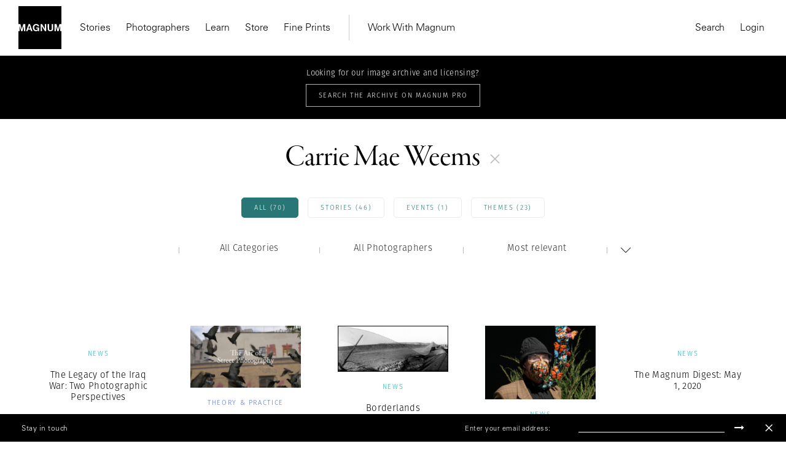

--- FILE ---
content_type: text/html; charset=UTF-8
request_url: https://www.magnumphotos.com/?s=Carrie+Mae+Weems&paged=2
body_size: 21325
content:
<!DOCTYPE html>
<html lang="en-US" prefix="og: http://ogp.me/ns#">

<head>
    <meta charset="UTF-8">
    <meta name="robots" content="NOODP">
    <meta name="viewport"
          content="width=device-width, initial-scale=1.0, user-scalable=0, minimum-scale=1.0, maximum-scale=1.0"/>

    <meta name="pinterest" content="nopin"/>
	    <link rel="profile" href="http://gmpg.org/xfn/11">
    <link rel="pingback" href="https://www.magnumphotos.com/xmlrpc.php">
	<link rel="stylesheet" href="https://www.magnumphotos.com/wp-content/themes/template/res/css/font-awesome.min.css">
	<link rel="stylesheet" type="text/css" href="https://www.magnumphotos.com/wp-content/themes/template/res/css/bootstrap.min.css" media="all">
    <script type="text/javascript">
        var base_template_url = 'https://www.magnumphotos.com/wp-content/themes/template';
    </script>

    
    <script src="https://use.typekit.net/zul5ccc.js"></script>
    <script>try {
            Typekit.load({async: false});
        } catch (e) {
        }</script>
    <script>var dw = {
            ajax: 'https://www.magnumphotos.com/',
            pro: 'http://pro.magnumphotos.com/'
        }</script>

    <link rel="apple-touch-icon" sizes="57x57" href="/wp-content/themes/template/res/img/favicons/apple-touch-icon-57x57.png">
<link rel="apple-touch-icon" sizes="60x60" href="/wp-content/themes/template/res/img/favicons/apple-touch-icon-60x60.png">
<link rel="apple-touch-icon" sizes="72x72" href="/wp-content/themes/template/res/img/favicons/apple-touch-icon-72x72.png">
<link rel="apple-touch-icon" sizes="76x76" href="/wp-content/themes/template/res/img/favicons/apple-touch-icon-76x76.png">
<link rel="apple-touch-icon" sizes="114x114" href="/wp-content/themes/template/res/img/favicons/apple-touch-icon-114x114.png">
<link rel="apple-touch-icon" sizes="120x120" href="/wp-content/themes/template/res/img/favicons/apple-touch-icon-120x120.png">
<link rel="apple-touch-icon" sizes="144x144" href="/wp-content/themes/template/res/img/favicons/apple-touch-icon-144x144.png">
<link rel="apple-touch-icon" sizes="152x152" href="/wp-content/themes/template/res/img/favicons/apple-touch-icon-152x152.png">
<link rel="apple-touch-icon" sizes="180x180" href="/wp-content/themes/template/res/img/favicons/apple-touch-icon-180x180.png">
<link rel="icon" type="image/png" href="/wp-content/themes/template/res/img/favicons/favicon-32x32.png" sizes="32x32">
<link rel="icon" type="image/png" href="/wp-content/themes/template/res/img/favicons/android-chrome-192x192.png" sizes="192x192">
<link rel="icon" type="image/png" href="/wp-content/themes/template/res/img/favicons/favicon-96x96.png" sizes="96x96">
<link rel="icon" type="image/png" href="/wp-content/themes/template/res/img/favicons/favicon-16x16.png" sizes="16x16">
<link rel="manifest" href="/wp-content/themes/template/res/img/favicons/manifest.json">
<meta name="msapplication-TileColor" content="#878787">
<meta name="msapplication-TileImage" content="/wp-content/themes/template/res/img/favicons/mstile-144x144.png">
<meta name="theme-color" content="#878787">    
    <!-- Custom Consent Mode Script -->
    <script>        
        window.dataLayer = window.dataLayer || [];
        function gtag(){dataLayer.push(arguments);}
        gtag("consent", "default", {
        ad_storage: "denied",
        ad_user_data: "denied", 
        ad_personalization: "denied",
        analytics_storage: "denied",
        functionality_storage: "denied",
        personalization_storage: "denied",
        security_storage: "granted",
        wait_for_update: 2000,
        });
        gtag("set", "ads_data_redaction", true);
        gtag("set", "url_passthrough", true);
</script>
<script type="module">
const settings = {};
const config = (await import("https://shopify-gtm-suite.getelevar.com/configs/1c2e3eda8782794343ed0dd3bda1b77e02d58009/config.js")).default;
const scriptUrl = settings.proxyPath? settings.proxyPath + config.script_src_custom_pages_proxied: config.script_src_custom_pages;
if (scriptUrl) {
    const { handler } = await import(scriptUrl);
    await handler(config, settings);
}        
    </script>

    <!-- Google Tag Manager -->
    <script>(function (w, d, s, l, i) {
            w[l] = w[l] || [];
            w[l].push({
                'gtm.start':
                    new Date().getTime(), event: 'gtm.js'
            });
            var f = d.getElementsByTagName(s)[0],
                j = d.createElement(s), dl = l != 'dataLayer' ? '&l=' + l : '';
            j.async = true;
            j.src =
                'https://www.googletagmanager.com/gtm.js?id=' + i + dl;
            f.parentNode.insertBefore(j, f);
        })(window, document, 'script', 'dataLayer', 'GTM-K4XBBVW');</script>
    <!-- End Google Tag Manager -->

    <!-- Global site tag (gtag.js) - Google Analytics -->
    <script async src="https://www.googletagmanager.com/gtag/js?id=G-50D0ZG80LT"></script>
    <script>
        gtag('js', new Date());

        gtag('config', 'G-50D0ZG80LT');
    </script>


    <!-- Start CookieYes Script --> 
        <script id="cookieyes" type="text/javascript" src="https://cdn-cookieyes.com/client_data/0e459c8e3bc9dcd86b5d93a1/script.js"></script>    
    <!-- End CookieYes Script -->
    
    <meta name='robots' content='noindex, follow' />
<link rel="dns-prefetch" href="//cdn-cookieyes.com">
<link rel="preconnect" href="https://cdn-cookieyes.com" crossorigin>
<link rel="dns-prefetch" href="//directory.cookieyes.com">
<link rel="preconnect" href="https://directory.cookieyes.com" crossorigin>
<link rel="dns-prefetch" href="//log.cookieyes.com">
<link rel="preconnect" href="https://log.cookieyes.com" crossorigin>

	<!-- This site is optimized with the Yoast SEO plugin v16.4 - https://yoast.com/wordpress/plugins/seo/ -->
	<title>You searched for  | Magnum Photos</title>
	<meta name="twitter:card" content="summary_large_image" />
	<meta name="twitter:title" content="You searched for  | Magnum Photos" />
	<meta name="twitter:image" content="?9517" />
	<script type="application/ld+json" class="yoast-schema-graph">{"@context":"https://schema.org","@graph":[{"@type":"Organization","@id":"https://www.magnumphotos.com/#organization","name":"Magnum Photos","url":"https://www.magnumphotos.com/","sameAs":[],"logo":{"@type":"ImageObject","@id":"https://www.magnumphotos.com/#logo","inLanguage":"en-US","url":"https://www.magnumphotos.com/wp-content/uploads/2024/05/magnum_logo_rgb.png","contentUrl":"https://www.magnumphotos.com/wp-content/uploads/2024/05/magnum_logo_rgb.png","width":1200,"height":1200,"caption":"Magnum Photos"},"image":{"@id":"https://www.magnumphotos.com/#logo"}},{"@type":"WebSite","@id":"https://www.magnumphotos.com/#website","url":"https://www.magnumphotos.com/","name":"Magnum Photos","description":"A photographic cooperative of great diversity and distinction owned by its photographer members","publisher":{"@id":"https://www.magnumphotos.com/#organization"},"potentialAction":[{"@type":"SearchAction","target":"https://www.magnumphotos.com/?s={search_term_string}","query-input":"required name=search_term_string"}],"inLanguage":"en-US"},{"@type":["CollectionPage","SearchResultsPage"],"@id":"#webpage","url":"","name":"You searched for | Magnum Photos","isPartOf":{"@id":"https://www.magnumphotos.com/#website"},"breadcrumb":{"@id":"#breadcrumb"},"inLanguage":"en-US","potentialAction":[{"@type":"ReadAction","target":[""]}]},{"@type":"BreadcrumbList","@id":"#breadcrumb","itemListElement":[{"@type":"ListItem","position":1,"item":{"@type":"WebPage","@id":"https://www.magnumphotos.com/","url":"https://www.magnumphotos.com/","name":"Home"}},{"@type":"ListItem","position":2,"item":{"@type":"WebPage","@id":"https://www.magnumphotos.com/search/","url":"https://www.magnumphotos.com/search/","name":"You searched for"}},{"@type":"ListItem","position":3,"item":{"@id":"#webpage"}}]}]}</script>
	<!-- / Yoast SEO plugin. -->


<link rel='dns-prefetch' href='//s.w.org' />
<link rel="alternate" type="application/rss+xml" title="Magnum Photos &raquo; Search Results for &#8220;&#8221; Feed" href="https://www.magnumphotos.com/search/feed/rss2/" />
<link rel='stylesheet' id='main-stylesheet-css'  href='https://www.magnumphotos.com/wp-content/themes/template/res/css/style.css?ver=1.506' type='text/css' media='all' />
<link rel='stylesheet' id='wp-block-library-css'  href='https://www.magnumphotos.com/wp-includes/css/dist/block-library/style.min.css?ver=2d78a9927d45a5aad1b7b6b52a2b5752' type='text/css' media='all' />
<link rel='stylesheet' id='preloader-css'  href='https://www.magnumphotos.com/wp-content/themes/template/res/css/loader.css?ver=2d78a9927d45a5aad1b7b6b52a2b5752' type='text/css' media='all' />
<link rel='stylesheet' id='font-awesome-css'  href='https://www.magnumphotos.com/wp-content/themes/template/res/css/font-awesome.min.css?ver=2d78a9927d45a5aad1b7b6b52a2b5752' type='text/css' media='all' />
<link rel='stylesheet' id='wp-stylesheet-css'  href='https://www.magnumphotos.com/wp-content/themes/template/res/css/wp.css?ver=1.55' type='text/css' media='all' />
<link rel='stylesheet' id='jquery-lazyloadxt-spinner-css-css'  href='//www.magnumphotos.com/wp-content/plugins/a3-lazy-load/assets/css/jquery.lazyloadxt.spinner.css?ver=2d78a9927d45a5aad1b7b6b52a2b5752' type='text/css' media='all' />
<link rel='stylesheet' id='a3a3_lazy_load-css'  href='//www.magnumphotos.com/wp-content/uploads/sass/a3_lazy_load.min.css?ver=1646289237' type='text/css' media='all' />
<script type='text/javascript' src='https://www.magnumphotos.com/wp-includes/js/jquery/jquery.min.js?ver=3.5.1' id='jquery-core-js'></script>
<script type='text/javascript' src='https://www.magnumphotos.com/wp-includes/js/jquery/jquery-migrate.min.js?ver=3.3.2' id='jquery-migrate-js'></script>
<link rel="https://api.w.org/" href="https://www.magnumphotos.com/wp-json/" /><link rel="EditURI" type="application/rsd+xml" title="RSD" href="https://www.magnumphotos.com/xmlrpc.php?rsd" />
<link rel="wlwmanifest" type="application/wlwmanifest+xml" href="https://www.magnumphotos.com/wp-includes/wlwmanifest.xml" /> 

<meta property="og:site_name" content="Magnum Photos">
<meta property="fb:admins" content="">
<meta property="og:title" content="You searched for  | Magnum Photos Magnum Photos">
<meta property="og:description" content="A photographic cooperative of great diversity and distinction owned by its photographer members">
<meta property="og:url" content="https://www.magnumphotos.com/?s=Carrie+Mae+Weems&amp;paged=2">
<meta property="og:type" content="website"> 
<meta property="og:image" content="https://www.magnumphotos.com/wp-content/uploads/2016/05/magnum_sharing.jpg">
<style>
        .wpap-loadmore-wrapper{
            display: flex;
            align-items: center;
            justify-content: center;  
            margin: 20px 0; 
        }   
        .wpap-loadmore-wrapper .wpap-loadmore-button{
            background-color: #ffffff;
            color: ;
            width: 150px;
            height: 50px;
            text-align: center;
            cursor: pointer;
            border-radius: 0px;
            display: flex;
            align-items: center;
            justify-content: center;
            ;
            box-shadow: 1px 1px 10px 0 #b4b4b4;
            
        }
        .wpap-visibility-hidden{
           display: none;
        }
        .wpap-loadmore-wrapper .wpap-loadmore-button{
           visibility: hidden;
        }
            .wp-ajax-pagination-loading{
                position:fixed;
                display: block;
                top:0;
                left: 0;
                width: 100%;
                height: 100%;
                background-color: rgba(0,0,0,0.4);
                z-index:10000;
                background-image: url('https://www.magnumphotos.com/wp-content/plugins/wp-ajax-pagination/assets/frontend/img/loader.gif');
                background-position: 50% 50%;
                background-size: 60px;
                background-repeat: no-repeat; 
            }
            </style><meta name="robots" content="index, follow" />		<style type="text/css" id="wp-custom-css">
			.gallery-arrow{
	width: 53px !important;
}
.story-big-image .gallery-arrow.gallery-arrow--right {
    top: 46% !important;
}
.teasers .gallery-arrow.gallery-arrow--right {
    top: 23% !important;
}
		</style>
		</head>

<body 
    style=".fotomat-syndication-toolbar { width : auto !important };"
    class="search search-results paged paged-2 search-paged-2 subpage">
<!-- Google Tag Manager (noscript) -->
<noscript>
    <iframe src="https://www.googletagmanager.com/ns.html?id=GTM-K4XBBVW"
            height="0" width="0" style="display:none;visibility:hidden"></iframe>
</noscript>
<!-- End Google Tag Manager (noscript) -->


<div class="page-overlay"></div>
<script>document.body.className += ' loading';</script>

<header class="website-header collapse navbar-collapse" id="mainMenu">
    <div class="container-fluid">
        <div class="navbar-inner">
            <div class="inner-left">
                <a href="https://www.magnumphotos.com" title="Magnum Photos">
                    <img src="https://www.magnumphotos.com/wp-content/themes/template/res/img/logo-filled.svg" alt="Magnum Photos" class="navbar-logo"
                         width="70" height="70">
                </a>
                <nav class="main-menu main-menu-internal">
                    
<ul class="nav navbar-nav">

    

    <li class="dropdown"><a class="dropdown-toggle" href="https://www.magnumphotos.com/" target="_blank">Stories</a>
                <div class="dropdown-menu">
                    <div class="container-fluid">
                        <div class="row dropdown-menu-content">
                            <div class="col-xs-12 col-sm-12 col-md-4 col-lg-3">
                                <div class="menu-box menu-box-submenu">
                                    <ul class="main-menu-submenu">
                                        <li class="mobile-back">
                                            <button>Back</button>
                                        </li>
                                        <li class="mobile-prev-link"><a href="https://www.magnumphotos.com/">Stories</a></li>
                                        
                                                <li class="">
                                                    <a href="https://www.magnumphotos.com/category/arts-culture/">Arts & Culture</a>

                                                                                                    </li>

                                                
                                                <li class="">
                                                    <a href="https://www.magnumphotos.com/category/theory-and-practice/">Theory & Practice</a>

                                                                                                    </li>

                                                
                                                <li class="">
                                                    <a href="https://www.magnumphotos.com/category/newsroom/">Newsroom</a>

                                                                                                    </li>

                                                
                                                <li class="">
                                                    <a href="https://www.magnumphotos.com/theme/a-world-in-color/">A World in Color </a>

                                                                                                    </li>

                                                
                                    </ul>
                                </div>
                            </div>

                            
                                    <div class="col-xs-12 col-sm-12 col-md-4 col-lg-3"
                                         data-f="0">
                                        <div class="menu-box">
                                            <div class="article-item">
                                                <a href="https://www.magnumphotos.com/arts-culture/the-photographers-selection-2025/" class="article-thumb">
                                                    <img src="https://www.magnumphotos.com/wp-content/uploads/2025/12/MG1370914_.jpg" alt="Header Image">
                                                </a>
                                                <div class="article-info">
                                                    <div class="article-subtitle">Stories</div>
                                                    <div class="article-title">
                                                        <a href="https://www.magnumphotos.com/arts-culture/the-photographers-selection-2025/"
                                                           class="">The Photographers' Selection</a>
                                                    </div>
                                                    <a href="https://www.magnumphotos.com/arts-culture/the-photographers-selection-2025/"
                                                       class="article-author">2025</a>
                                                </div>
                                            </div>
                                        </div>
                                    </div>

                                    
                                    <div class="col-xs-12 col-sm-6 hidden-sm col-md-4 col-lg-3"
                                         data-f="1">
                                        <div class="menu-box">
                                            <div class="article-item">
                                                <a href="https://www.magnumphotos.com/arts-culture/remembering-martin-parr-1952-2025/" class="article-thumb">
                                                    <img src="https://www.magnumphotos.com/wp-content/uploads/2025/12/13-MPFMPFEVS043-00009.jpg" alt="Header Image">
                                                </a>
                                                <div class="article-info">
                                                    <div class="article-subtitle">In Memoriam </div>
                                                    <div class="article-title">
                                                        <a href="https://www.magnumphotos.com/arts-culture/remembering-martin-parr-1952-2025/"
                                                           class="">Remembering Martin Parr</a>
                                                    </div>
                                                    <a href="https://www.magnumphotos.com/arts-culture/remembering-martin-parr-1952-2025/"
                                                       class="article-author">1952–2025</a>
                                                </div>
                                            </div>
                                        </div>
                                    </div>

                                    
                                    <div class="col-xs-12 col-sm-6 hidden-sm col-md-4 hidden-md col-lg-3"
                                         data-f="2">
                                        <div class="menu-box">
                                            <div class="article-item">
                                                <a href="https://www.magnumphotos.com/events/exhibitions/democracy-on-the-brink/" class="article-thumb">
                                                    <img src="https://www.magnumphotos.com/wp-content/uploads/2025/12/NN11573152_.jpg" alt="Header Image">
                                                </a>
                                                <div class="article-info">
                                                    <div class="article-subtitle">Stories</div>
                                                    <div class="article-title">
                                                        <a href="https://www.magnumphotos.com/events/exhibitions/democracy-on-the-brink/"
                                                           class="">Emin Özmen: Democracy on the Brink</a>
                                                    </div>
                                                    <a href="https://www.magnumphotos.com/events/exhibitions/democracy-on-the-brink/"
                                                       class="article-author">Exhibition</a>
                                                </div>
                                            </div>
                                        </div>
                                    </div>

                                    
                        </div>
                    </div>
                </div>

                </li><li><a href="https://www.magnumphotos.com/photographers/" target="_self">Photographers</a></li><li class="dropdown"><a class="dropdown-toggle" href="https://www.magnumphotos.com/event/learn-with-magnum" target="_blank">Learn</a>
                <div class="dropdown-menu">
                    <div class="container-fluid">
                        <div class="row dropdown-menu-content">
                            <div class="col-xs-12 col-sm-12 col-md-4 col-lg-3">
                                <div class="menu-box menu-box-submenu">
                                    <ul class="main-menu-submenu">
                                        <li class="mobile-back">
                                            <button>Back</button>
                                        </li>
                                        <li class="mobile-prev-link"><a href="https://www.magnumphotos.com/event/learn-with-magnum">Learn</a></li>
                                        
                                                <li class="submenu-dropdown">
                                                    <a href="https://www.magnumphotos.com/event/events/workshop/">Latest Workshops</a>

                                                                                                            <div class="dropdown-submenu-content">
                                                            <ul class="menu-simple-list">
                                                                <li class="mobile-prev-link"><a href="https://www.magnumphotos.com/event/events/workshop/">Latest Workshops</a></li>                                                                                                                                    <li>
                                                                        <a href="https://www.magnumphotos.com/event/events/workshop/photographing-with-intentionality/">Photographing with Intentionality: Strategy, Practice, and deep engagement for Visual Storytellers</a>
                                                                    </li>
                                                                                                                                    <li>
                                                                        <a href="https://www.magnumphotos.com/event/inside-out-magnum-in-yerevan/">Inside>>Out Yerevan </a>
                                                                    </li>
                                                                                                                                    <li>
                                                                        <a href="https://www.magnumphotos.com/event/events/events/wanderers-in-search-of-wonders-2/">Wanderers in Search of Wonders</a>
                                                                    </li>
                                                                                                                                    <li>
                                                                        <a href="https://www.magnumphotos.com/event/events/events/tokyobynight/">Tokyo by Night </a>
                                                                    </li>
                                                                                                                                    <li>
                                                                        <a href="https://www.magnumphotos.com/event/events/events/in-focus-shape-your-photographic-practice-2/">In focus: Shape your Photographic Practice</a>
                                                                    </li>
                                                                                                                                    <li>
                                                                        <a href="https://www.magnumphotos.com/event/events/events/mastering-street-photography-paris-edition/">Mastering Street Photography – Paris Edition</a>
                                                                    </li>
                                                                                                                                    <li>
                                                                        <a href="https://www.magnumphotos.com/event/events/events/on-landscape-and-memory/">On Landscape and Memory</a>
                                                                    </li>
                                                                
                                                            </ul>
                                                        </div>
                                                                                                    </li>

                                                
                                                <li class="submenu-dropdown">
                                                    <a href="https://www.magnumphotos.com/learn">Online Courses</a>

                                                                                                            <div class="dropdown-submenu-content">
                                                            <ul class="menu-simple-list">
                                                                <li class="mobile-prev-link"><a href="https://www.magnumphotos.com/learn">Online Courses</a></li>                                                                                                                                    <li>
                                                                        <a href="https://www.magnumphotos.com/learn/course/the-art-of-street-photography/">The Art of Street Photography</a>
                                                                    </li>
                                                                                                                                    <li>
                                                                        <a href="https://www.magnumphotos.com/learn/course/alec-soth-photographic-storytelling/">Alec Soth: Photographic Storytelling</a>
                                                                    </li>
                                                                                                                                    <li>
                                                                        <a href="https://www.magnumphotos.com/learn/course/bieke-depoorter-chance-encounters/">Bieke Depoorter: Chance Encounters</a>
                                                                    </li>
                                                                                                                                    <li>
                                                                        <a href="https://www.magnumphotos.com/learn/course/jonas-bendiksen-curiosity-in-practice/">Jonas Bendiksen: Curiosity in Practice</a>
                                                                    </li>
                                                                                                                                    <li>
                                                                        <a href="https://www.magnumphotos.com/learn/course/matt-black-the-documentary-commitment/">Matt Black: The Documentary Commitment</a>
                                                                    </li>
                                                                                                                                    <li>
                                                                        <a href="https://www.magnumphotos.com/learn/course/gregory-halpern-documentary-sur-realism/">Gregory Halpern: Documentary Sur/Realism</a>
                                                                    </li>
                                                                                                                                    <li>
                                                                        <a href="https://www.magnumphotos.com/learn/course/cristina-de-middel-stranger-than-reality">Cristina de Middel: Stranger than Reality</a>
                                                                    </li>
                                                                                                                                    <li>
                                                                        <a href="https://www.magnumphotos.com/learn/course/mark-power-picturing-place/">Mark Power: Picturing Place</a>
                                                                    </li>
                                                                
                                                            </ul>
                                                        </div>
                                                                                                    </li>

                                                
                                    </ul>
                                </div>
                            </div>

                            
                                    <div class="col-xs-12 col-sm-12 col-md-4 col-lg-3"
                                         data-f="0">
                                        <div class="menu-box">
                                            <div class="article-item">
                                                <a href="https://www.magnumphotos.com/learn/course/mark-power-picturing-place" class="article-thumb">
                                                    <img src="https://www.magnumphotos.com/wp-content/uploads/2024/02/nn11538104-teaser-story-big.jpg" alt="Header Image">
                                                </a>
                                                <div class="article-info">
                                                    <div class="article-subtitle">On-Demand Course</div>
                                                    <div class="article-title">
                                                        <a href="https://www.magnumphotos.com/learn/course/mark-power-picturing-place"
                                                           class="">Picturing Place</a>
                                                    </div>
                                                    <a href="https://www.magnumphotos.com/learn/course/mark-power-picturing-place"
                                                       class="article-author">With Mark Power</a>
                                                </div>
                                            </div>
                                        </div>
                                    </div>

                                    
                                    <div class="col-xs-12 col-sm-6 hidden-sm col-md-4 col-lg-3"
                                         data-f="1">
                                        <div class="menu-box">
                                            <div class="article-item">
                                                <a href="https://www.magnumphotos.com/learn/course/cristina-de-middel-stranger-than-reality" class="article-thumb">
                                                    <img src="https://www.magnumphotos.com/wp-content/uploads/2023/01/DSCF7702.jpg" alt="Header Image">
                                                </a>
                                                <div class="article-info">
                                                    <div class="article-subtitle">On-Demand Course</div>
                                                    <div class="article-title">
                                                        <a href="https://www.magnumphotos.com/learn/course/cristina-de-middel-stranger-than-reality"
                                                           class="">Stranger than Reality</a>
                                                    </div>
                                                    <a href="https://www.magnumphotos.com/learn/course/cristina-de-middel-stranger-than-reality"
                                                       class="article-author">With Cristina de Middel</a>
                                                </div>
                                            </div>
                                        </div>
                                    </div>

                                    
                        </div>
                    </div>
                </div>

                </li><li><a href="https://store.magnumphotos.com" target="_blank">Store</a></li><li><a href="https://store.magnumphotos.com/pages/gallery" target="_self">Fine Prints</a></li></ul>                </nav>
                <nav class="main-menu main-menu-external">
                    
<ul class="nav navbar-nav">

    

    <li class="dropdown"><a class="dropdown-toggle" href="https://pro.magnumphotos.com/" target="_blank">Work With Magnum</a>
                <div class="dropdown-menu">
                    <div class="container-fluid">
                        <div class="row dropdown-menu-content">
                            <div class="col-xs-12 col-sm-12 col-md-4 col-lg-3">
                                <div class="menu-box menu-box-submenu">
                                    <ul class="main-menu-submenu">
                                        <li class="mobile-back">
                                            <button>Back</button>
                                        </li>
                                        <li class="mobile-prev-link"><a href="https://pro.magnumphotos.com/">Work With Magnum</a></li>
                                        
                                                <li class="">
                                                    <a href="https://pro.magnumphotos.com/">Image Licensing</a>

                                                                                                    </li>

                                                
                                                <li class="">
                                                    <a href="https://www.magnumphotos.com/theme/brands-commercial/">Partnerships</a>

                                                                                                    </li>

                                                
                                                <li class="">
                                                    <a href="https://www.magnumphotos.com/theme/media-editorial/">Editorial</a>

                                                                                                    </li>

                                                
                                                <li class="">
                                                    <a href="https://www.magnumphotos.com/event/traveling-exhibitions/">Traveling Exhibitions</a>

                                                                                                    </li>

                                                
                                                <li class="">
                                                    <a href="https://www.magnumphotos.com/about-magnum/submissions/">Join the Cooperative</a>

                                                                                                    </li>

                                                
                                    </ul>
                                </div>
                            </div>

                            
                        </div>
                    </div>
                </div>

                </li></ul>                </nav>
            </div>
            <div class="inner-right">
                <nav class="main-menu main-menu-action main-menu-action-desktop">
    <ul class="nav navbar-nav">
        <li>
            <button class="trigger" data-target="search">
                Search
            </button>
        </li>
                    <li>
                <a class="login" href="https://www.magnumphotos.com/wp-login.php?saml_sso">
                    Login                </a>
            </li>

        
        <!-- <li>
            <button class="trigger cart-count-wrapper" data-target="cart" >
                Cart <span class="cart-count">0</span>
            </button>
        </li> -->
    </ul>
</nav>

<nav class="main-menu main-menu-action main-menu-action-mobile">
    <ul class="nav navbar-nav">

                    <li class="">
                <a class="login" href="https://www.magnumphotos.com/wp-login.php?saml_sso">
                    Login                </a>
            </li>
        

            </ul>
</nav>
            </div>
        </div>
        <div class="mobile-inner-bottom">
            <div class="mobile-inner-left">
                <ul class="mobile-socials">
                    <li>
                        <a href="#" target="_blank">
                            Instagram
                        </a>
                    </li>
                    <li>
                        <a href="#" target="_blank">
                            Twitter
                        </a>
                    </li>
                    <li>
                        <a href="#" target="_blank">
                            Facebook
                        </a>
                    </li>
                </ul>
            </div>
            <div class="mobile-inner-right">
                <img src="https://www.magnumphotos.com/wp-content/themes/template/res/img/logo-filled.svg" alt="Magnum Photos" class="logo" width="70"
                     height="70">
            </div>
        </div>
    </div>
</header>

<div class="header-mobile">
    <div class="container-fluid">
        <div class="navbar-inner">
            <div class="inner-left">
                <button type="button" class="navbar-toggle collapsed" data-toggle="collapse" data-target="#mainMenu">
                    <span class="icon-bar top-bar"></span>
                    <span class="icon-bar middle-bar"></span>
                    <span class="icon-bar bottom-bar"></span>
                </button>
                <a href="https://www.magnumphotos.com" title="Magnum Photos">
                    <img src="https://www.magnumphotos.com/wp-content/themes/template/res/img/logo-mobile.svg" alt="Magnum Photos"
                         class="navbar-mobile-logo" width="130">
                </a>
            </div>
            <div class="inner-right">
                <!-- <div class="cart-count-wrapper">
                    <div class="navbar-mobile-basket cart-count trigger" data-target="cart">
                        0
                    </div>
                </div> -->
            </div>
        </div>
    </div>
</div>

<!-- Search -->

<div class="main-menu-sidebar-panel main-menu-sidebar-search" data-target="search">
    <div class="panel-inner">
                <div class="sidebar-search-input">
            <form class="form-search" action="https://www.magnumphotos.com" method="get">
                <input type="text" class="form-control form-control-search"
                       placeholder="Start typing to search..." name="s"
                       value="Carrie Mae Weems">
                <span class="form-search-icon"></span>
                <span class="form-search-close"></span>
            </form>
        </div>


        
        <div class="sidebar-panel-search-products"></div>
    </div>
</div>
<!-- Search -->
<!-- cart -->
<div class="main-menu-sidebar-panel main-menu-sidebar-cart" data-target="cart">
    <div class="panel-inner">
        <div class="title">
            Shopping Cart
        </div>
        <div class="sidebar-panel-cart-products">

        </div>

        <div class="sidebar-panel-cart-summary">
            <table>
                <tr>
                    <th>
                        Subtotal
                    </th>
                    <th class="cart-subtotal">
                        $0
                    </th>
                </tr>
                <tr>
                    <td>
                        Tax
                    </td>
                    <td class="cart-tax">
                        $0
                    </td>
                </tr>
                            </table>
                        <div class="buttons">
                <a href="https://pay.magnumphotos.com/checkout/cart/" class="btn btn-primary-outline w-100">
                    View cart
                </a>
                <a href="https://pay.magnumphotos.com/checkout/" class="btn btn-primary w-100">
                    Go to checkout
                </a>
            </div>
        </div>
    </div>
</div>
<div id="content">
<div class="p-search category-account">

	<div class="lockable">

		<div class="fake-header">

				<div class="pro-bar">
					<p>Looking for our image archive and licensing?</p>
					<a target="_blank" href="http://pro.magnumphotos.com/">
						<div class="button button--white">Search The Archive on Magnum Pro</div>
					</a>
				</div>

			<div class="p-search__header">
				<div class="content-outer">
					<div class="content-inner">
						<h1>Carrie Mae Weems</h1>
						<span class="js-search-open">
							<svg id="Layer_1" data-name="Layer 1" xmlns="http://www.w3.org/2000/svg" xmlns:xlink="http://www.w3.org/1999/xlink" viewBox="0 0 14 14">
  <defs>
    <style>
      .cls-1, .cls-3 {
        fill: none;
      }

      .cls-2 {
        clip-path: url(#clip-path);
      }

      .cls-3 {
        stroke: #bababa;
      }
    </style>
    <clipPath id="clip-path" transform="translate(-266 -376)">
      <rect class="cls-1" x="266" y="376" width="14" height="14"/>
    </clipPath>
  </defs>
  <title>plus</title>
  <g class="cls-2">
    <line class="cls-3" y1="7" x2="14" y2="7"/>
    <line class="cls-3" x1="7" x2="7" y2="14"/>
  </g>
</svg>
						</span>
					</div>
				</div>
			</div>

			
		</div>

		<p class="locked-text"><span>FILTER RESULTS</span> <svg id="Layer_1" data-name="Layer 1" xmlns="http://www.w3.org/2000/svg" xmlns:xlink="http://www.w3.org/1999/xlink" viewBox="0 0 17.67 9.54">
  <defs>
    <style>
      .cls-1, .cls-3 {
        fill: none;
      }

      .cls-2 {
        clip-path: url(#clip-path);
      }

      .cls-3 {
        stroke: #605f5e;
      }
    </style>
    <clipPath id="clip-path" transform="translate(-274 -383.46)">
      <rect class="cls-1" x="274" y="383.46" width="17.67" height="9.54"/>
    </clipPath>
  </defs>
  <title>dropdown</title>
  <g class="cls-2">
    <polyline class="cls-3" points="0.35 0.35 8.84 8.84 17.32 0.35"/>
  </g>
</svg>
</p>

		<div class="p-search__filters">
			<div class="content-outer">
				<div class="content-inner">
					<div class="taxonomy_filter">
						<ul><li data-key="type" data-value="" class="selected">All (70)</li><li data-key="type" data-value="post">Stories (46)</li><li data-key="type" data-value="dw-event">Events (1)</li><li data-key="type" data-value="dw-theme">Themes (23)</li></ul>
					</div>
				</div>
			</div>

			<div class="p-search__filter">
				<div class="b-filter " data-url="https://www.magnumphotos.com/?s=Carrie+Mae+Weems&amp;filter=%s">
	<div class="b-filter__main-title on-tablet">
		<span>Filter</span>
		<svg xmlns="http://www.w3.org/2000/svg" xmlns:xlink="http://www.w3.org/1999/xlink" width="8.47" height="4.86" viewBox="0 0 8.47 4.86">
  <defs>
    <style>
      .cd-cls-1, .cd-cls-3 {
        fill: none;
      }

      .cd-cls-2 {
        clip-path: url(#clip-path);
      }

      .cd-cls-3 {
        stroke: #27b4b2;
      }
    </style>
    <clipPath id="clip-path" transform="translate(-476 -277.14)">
      <rect class="cd-cls-1" x="476" y="277.14" width="8.47" height="4.86"/>
    </clipPath>
  </defs>
  <g class="cd-cls-2">
    <polyline class="cd-cls-3" points="8.12 0.36 4.24 4.16 0.35 0.36"/>
  </g>
</svg>
 
	</div>
	<div class="b-filter__content">
		<!-- <div class="filter-loader"></div> -->
					<div class="b-filter__column">
				<p class="b-filter__title ">Category</p>
				
				<span class="plus on-tablet">
					<svg id="Layer_1" data-name="Layer 1" xmlns="http://www.w3.org/2000/svg" xmlns:xlink="http://www.w3.org/1999/xlink" viewBox="0 0 14 14">
  <defs>
    <style>
      .cls-1, .cls-3 {
        fill: none;
      }

      .cls-2 {
        clip-path: url(#clip-path);
      }

      .cls-3 {
        stroke: #bababa;
      }
    </style>
    <clipPath id="clip-path" transform="translate(-266 -376)">
      <rect class="cls-1" x="266" y="376" width="14" height="14"/>
    </clipPath>
  </defs>
  <title>plus</title>
  <g class="cls-2">
    <line class="cls-3" y1="7" x2="14" y2="7"/>
    <line class="cls-3" x1="7" x2="7" y2="14"/>
  </g>
</svg>
				</span>

				<ul>
											<li class="default  selected" data-key="category">All Categories</li>
					
																			
							<li class="" data-key="category" data-value="category-230">
								<div class="content">Art</div>
								<span class="closer">x</span>
							</li>

																											
							<li class="" data-key="category" data-value="category-3">
								<div class="content">Arts &amp; Culture</div>
								<span class="closer">x</span>
							</li>

																											
							<li class="" data-key="category" data-value="category-224">
								<div class="content">Conflict</div>
								<span class="closer">x</span>
							</li>

																											
							<li class="" data-key="category" data-value="category-229">
								<div class="content">Economy</div>
								<span class="closer">x</span>
							</li>

																											
							<li class="" data-key="category" data-value="category-11089">
								<div class="content">Magnum Digest</div>
								<span class="closer">x</span>
							</li>

																											
							<li class="" data-key="category" data-value="category-2">
								<div class="content">News</div>
								<span class="closer">x</span>
							</li>

																											
							<li class="" data-key="category" data-value="category-226">
								<div class="content">Politics</div>
								<span class="closer">x</span>
							</li>

																											
							<li class="" data-key="category" data-value="category-225">
								<div class="content">Social Issues</div>
								<span class="closer">x</span>
							</li>

																											
							<li class="" data-key="category" data-value="category-237">
								<div class="content">Society</div>
								<span class="closer">x</span>
							</li>

																											
							<li class="" data-key="category" data-value="category-4">
								<div class="content">Theory &amp; Practice</div>
								<span class="closer">x</span>
							</li>

																	</ul>
			</div>
					<div class="b-filter__column">
				<p class="b-filter__title ">Photographer</p>
				
				<span class="plus on-tablet">
					<svg id="Layer_1" data-name="Layer 1" xmlns="http://www.w3.org/2000/svg" xmlns:xlink="http://www.w3.org/1999/xlink" viewBox="0 0 14 14">
  <defs>
    <style>
      .cls-1, .cls-3 {
        fill: none;
      }

      .cls-2 {
        clip-path: url(#clip-path);
      }

      .cls-3 {
        stroke: #bababa;
      }
    </style>
    <clipPath id="clip-path" transform="translate(-266 -376)">
      <rect class="cls-1" x="266" y="376" width="14" height="14"/>
    </clipPath>
  </defs>
  <title>plus</title>
  <g class="cls-2">
    <line class="cls-3" y1="7" x2="14" y2="7"/>
    <line class="cls-3" x1="7" x2="7" y2="14"/>
  </g>
</svg>
				</span>

				<ul>
											<li class="default  selected" data-key="photographer">All Photographers</li>
					
																			
							<li class="" data-key="photographer" data-value="1254">
								<div class="content">Abbas</div>
								<span class="closer">x</span>
							</li>

																											
							<li class="" data-key="photographer" data-value="3333">
								<div class="content">Alec Soth</div>
								<span class="closer">x</span>
							</li>

																											
							<li class="" data-key="photographer" data-value="3386">
								<div class="content">Alessandra Sanguinetti</div>
								<span class="closer">x</span>
							</li>

																											
							<li class="" data-key="photographer" data-value="1325">
								<div class="content">Alex Majoli</div>
								<span class="closer">x</span>
							</li>

																											
							<li class="" data-key="photographer" data-value="2814">
								<div class="content">Alex Webb</div>
								<span class="closer">x</span>
							</li>

																											
							<li class="" data-key="photographer" data-value="475">
								<div class="content">Antoine d&#039;Agata</div>
								<span class="closer">x</span>
							</li>

																											
							<li class="" data-key="photographer" data-value="1786">
								<div class="content">Bieke Depoorter</div>
								<span class="closer">x</span>
							</li>

																											
							<li class="" data-key="photographer" data-value="1656">
								<div class="content">Bruce Davidson</div>
								<span class="closer">x</span>
							</li>

																											
							<li class="" data-key="photographer" data-value="2018">
								<div class="content">Bruce Gilden</div>
								<span class="closer">x</span>
							</li>

																											
							<li class="" data-key="photographer" data-value="497">
								<div class="content">Bruno Barbey</div>
								<span class="closer">x</span>
							</li>

																											
							<li class="" data-key="photographer" data-value="2019">
								<div class="content">Burt Glinn</div>
								<span class="closer">x</span>
							</li>

																											
							<li class="" data-key="photographer" data-value="1750">
								<div class="content">Carl De Keyzer</div>
								<span class="closer">x</span>
							</li>

																											
							<li class="" data-key="photographer" data-value="1802">
								<div class="content">Carolyn Drake</div>
								<span class="closer">x</span>
							</li>

																											
							<li class="" data-key="photographer" data-value="1655">
								<div class="content">Chien-Chi Chang</div>
								<span class="closer">x</span>
							</li>

																											
							<li class="" data-key="photographer" data-value="3268">
								<div class="content">Chris Steele-Perkins</div>
								<span class="closer">x</span>
							</li>

																											
							<li class="" data-key="photographer" data-value="2233">
								<div class="content">Constantine Manos</div>
								<span class="closer">x</span>
							</li>

																											
							<li class="" data-key="photographer" data-value="1652">
								<div class="content">Cornell Capa</div>
								<span class="closer">x</span>
							</li>

																											
							<li class="" data-key="photographer" data-value="53163">
								<div class="content">Cristina De Middel</div>
								<span class="closer">x</span>
							</li>

																											
							<li class="" data-key="photographer" data-value="1991">
								<div class="content">Cristina García Rodero</div>
								<span class="closer">x</span>
							</li>

																											
							<li class="" data-key="photographer" data-value="2094">
								<div class="content">David Hurn</div>
								<span class="closer">x</span>
							</li>

																											
							<li class="" data-key="photographer" data-value="3387">
								<div class="content">David Seymour</div>
								<span class="closer">x</span>
							</li>

																											
							<li class="" data-key="photographer" data-value="3265">
								<div class="content">Dennis Stock</div>
								<span class="closer">x</span>
							</li>

																											
							<li class="" data-key="photographer" data-value="3212">
								<div class="content">Eli Reed</div>
								<span class="closer">x</span>
							</li>

																											
							<li class="" data-key="photographer" data-value="1959">
								<div class="content">Elliott Erwitt</div>
								<span class="closer">x</span>
							</li>

																											
							<li class="" data-key="photographer" data-value="53004">
								<div class="content">Emin Özmen</div>
								<span class="closer">x</span>
							</li>

																											
							<li class="" data-key="photographer" data-value="54952">
								<div class="content">Enri Canaj</div>
								<span class="closer">x</span>
							</li>

																											
							<li class="" data-key="photographer" data-value="2090">
								<div class="content">Erich Hartmann</div>
								<span class="closer">x</span>
							</li>

																											
							<li class="" data-key="photographer" data-value="493">
								<div class="content">Eve Arnold</div>
								<span class="closer">x</span>
							</li>

																											
							<li class="" data-key="photographer" data-value="3409">
								<div class="content">Ferdinando Scianna</div>
								<span class="closer">x</span>
							</li>

																											
							<li class="" data-key="photographer" data-value="3331">
								<div class="content">George Rodger</div>
								<span class="closer">x</span>
							</li>

																											
							<li class="" data-key="photographer" data-value="2831">
								<div class="content">Gilles Peress</div>
								<span class="closer">x</span>
							</li>

																											
							<li class="" data-key="photographer" data-value="73164">
								<div class="content">Gregory Halpern</div>
								<span class="closer">x</span>
							</li>

																											
							<li class="" data-key="photographer" data-value="3001">
								<div class="content">Gueorgui Pinkhassov</div>
								<span class="closer">x</span>
							</li>

																											
							<li class="" data-key="photographer" data-value="2122">
								<div class="content">Guy Le Querrec</div>
								<span class="closer">x</span>
							</li>

																											
							<li class="" data-key="photographer" data-value="2088">
								<div class="content">Harry Gruyaert</div>
								<span class="closer">x</span>
							</li>

																											
							<li class="" data-key="photographer" data-value="1654">
								<div class="content">Henri Cartier-Bresson</div>
								<span class="closer">x</span>
							</li>

																											
							<li class="" data-key="photographer" data-value="2158">
								<div class="content">Herbert List</div>
								<span class="closer">x</span>
							</li>

																											
							<li class="" data-key="photographer" data-value="2119">
								<div class="content">Hiroji Kubota</div>
								<span class="closer">x</span>
							</li>

																											
							<li class="" data-key="photographer" data-value="499">
								<div class="content">Ian Berry</div>
								<span class="closer">x</span>
							</li>

																											
							<li class="" data-key="photographer" data-value="2567">
								<div class="content">Inge Morath</div>
								<span class="closer">x</span>
							</li>

																											
							<li class="" data-key="photographer" data-value="495">
								<div class="content">Jacob Aue Sobol</div>
								<span class="closer">x</span>
							</li>

																											
							<li class="" data-key="photographer" data-value="1992">
								<div class="content">Jean Gaumy</div>
								<span class="closer">x</span>
							</li>

																											
							<li class="" data-key="photographer" data-value="3430">
								<div class="content">Jérôme Sessini</div>
								<span class="closer">x</span>
							</li>

																											
							<li class="" data-key="photographer" data-value="2048">
								<div class="content">Jim Goldberg</div>
								<span class="closer">x</span>
							</li>

																											
							<li class="" data-key="photographer" data-value="498">
								<div class="content">Jonas Bendiksen</div>
								<span class="closer">x</span>
							</li>

																											
							<li class="" data-key="photographer" data-value="2116">
								<div class="content">Josef Koudelka</div>
								<span class="closer">x</span>
							</li>

																											
							<li class="" data-key="photographer" data-value="3126">
								<div class="content">Larry Towell</div>
								<span class="closer">x</span>
							</li>

																											
							<li class="" data-key="photographer" data-value="1963">
								<div class="content">Leonard Freed</div>
								<span class="closer">x</span>
							</li>

																											
							<li class="" data-key="photographer" data-value="73166">
								<div class="content">Lindokuhle Sobekwa</div>
								<span class="closer">x</span>
							</li>

																											
							<li class="" data-key="photographer" data-value="2463">
								<div class="content">Lorenzo Meloni</div>
								<span class="closer">x</span>
							</li>

																											
							<li class="" data-key="photographer" data-value="73165">
								<div class="content">Lúa Ribeira</div>
								<span class="closer">x</span>
							</li>

																											
							<li class="" data-key="photographer" data-value="24811">
								<div class="content">Marc Riboud</div>
								<span class="closer">x</span>
							</li>

																											
							<li class="" data-key="photographer" data-value="3125">
								<div class="content">Mark Power</div>
								<span class="closer">x</span>
							</li>

																											
							<li class="" data-key="photographer" data-value="2702">
								<div class="content">Martin Parr</div>
								<span class="closer">x</span>
							</li>

																											
							<li class="" data-key="photographer" data-value="501">
								<div class="content">Matt Black</div>
								<span class="closer">x</span>
							</li>

																											
							<li class="" data-key="photographer" data-value="496">
								<div class="content">Micha Bar Am</div>
								<span class="closer">x</span>
							</li>

																											
							<li class="" data-key="photographer" data-value="6828">
								<div class="content">Mikhael Subotzky</div>
								<span class="closer">x</span>
							</li>

																											
							<li class="" data-key="photographer" data-value="3371">
								<div class="content">Moises Saman</div>
								<span class="closer">x</span>
							</li>

																											
							<li class="" data-key="photographer" data-value="122843">
								<div class="content">Myriam Boulos</div>
								<span class="closer">x</span>
							</li>

																											
							<li class="" data-key="photographer" data-value="3211">
								<div class="content">Newsha Tavakolian</div>
								<span class="closer">x</span>
							</li>

																											
							<li class="" data-key="photographer" data-value="1891">
								<div class="content">Nikos Economopoulos</div>
								<span class="closer">x</span>
							</li>

																											
							<li class="" data-key="photographer" data-value="494">
								<div class="content">Olivia Arthur</div>
								<span class="closer">x</span>
							</li>

																											
							<li class="" data-key="photographer" data-value="2782">
								<div class="content">Paolo Pellegrin</div>
								<span class="closer">x</span>
							</li>

																											
							<li class="" data-key="photographer" data-value="2568">
								<div class="content">Patrick Zachmann</div>
								<span class="closer">x</span>
							</li>

																											
							<li class="" data-key="photographer" data-value="1990">
								<div class="content">Paul Fusco</div>
								<span class="closer">x</span>
							</li>

																											
							<li class="" data-key="photographer" data-value="2286">
								<div class="content">Peter Marlow</div>
								<span class="closer">x</span>
							</li>

																											
							<li class="" data-key="photographer" data-value="3013">
								<div class="content">Peter van Agtmael</div>
								<span class="closer">x</span>
							</li>

																											
							<li class="" data-key="photographer" data-value="2207">
								<div class="content">Philip Jones Griffiths</div>
								<span class="closer">x</span>
							</li>

																											
							<li class="" data-key="photographer" data-value="2089">
								<div class="content">Philippe Halsman</div>
								<span class="closer">x</span>
							</li>

																											
							<li class="" data-key="photographer" data-value="73163">
								<div class="content">Rafał Milach</div>
								<span class="closer">x</span>
							</li>

																											
							<li class="" data-key="photographer" data-value="3179">
								<div class="content">Raghu Rai</div>
								<span class="closer">x</span>
							</li>

																											
							<li class="" data-key="photographer" data-value="1763">
								<div class="content">Raymond Depardon</div>
								<span class="closer">x</span>
							</li>

																											
							<li class="" data-key="photographer" data-value="1651">
								<div class="content">René Burri</div>
								<span class="closer">x</span>
							</li>

																											
							<li class="" data-key="photographer" data-value="2095">
								<div class="content">Richard Kalvar</div>
								<span class="closer">x</span>
							</li>

																											
							<li class="" data-key="photographer" data-value="1653">
								<div class="content">Robert Capa</div>
								<span class="closer">x</span>
							</li>

																											
							<li class="" data-key="photographer" data-value="134947">
								<div class="content">Salih Basheer</div>
								<span class="closer">x</span>
							</li>

																											
							<li class="" data-key="photographer" data-value="2121">
								<div class="content">Sergio Larrain</div>
								<span class="closer">x</span>
							</li>

																											
							<li class="" data-key="photographer" data-value="4029">
								<div class="content">Sohrab Hura</div>
								<span class="closer">x</span>
							</li>

																											
							<li class="" data-key="photographer" data-value="2337">
								<div class="content">Steve McCurry</div>
								<span class="closer">x</span>
							</li>

																											
							<li class="" data-key="photographer" data-value="1961">
								<div class="content">Stuart Franklin</div>
								<span class="closer">x</span>
							</li>

																											
							<li class="" data-key="photographer" data-value="2388">
								<div class="content">Susan Meiselas</div>
								<span class="closer">x</span>
							</li>

																											
							<li class="" data-key="photographer" data-value="1837">
								<div class="content">Thomas Dworzak</div>
								<span class="closer">x</span>
							</li>

																											
							<li class="" data-key="photographer" data-value="2093">
								<div class="content">Thomas Hoepker</div>
								<span class="closer">x</span>
							</li>

																											
							<li class="" data-key="photographer" data-value="2595">
								<div class="content">Trent Parke</div>
								<span class="closer">x</span>
							</li>

																											
							<li class="" data-key="photographer" data-value="3356">
								<div class="content">W. Eugene Smith</div>
								<span class="closer">x</span>
							</li>

																											
							<li class="" data-key="photographer" data-value="2516">
								<div class="content">Wayne Miller</div>
								<span class="closer">x</span>
							</li>

																											
							<li class="" data-key="photographer" data-value="500">
								<div class="content">Werner Bischof</div>
								<span class="closer">x</span>
							</li>

																	</ul>
			</div>
					<div class="b-filter__column">
				<p class="b-filter__title ">Order</p>
				
				<span class="plus on-tablet">
					<svg id="Layer_1" data-name="Layer 1" xmlns="http://www.w3.org/2000/svg" xmlns:xlink="http://www.w3.org/1999/xlink" viewBox="0 0 14 14">
  <defs>
    <style>
      .cls-1, .cls-3 {
        fill: none;
      }

      .cls-2 {
        clip-path: url(#clip-path);
      }

      .cls-3 {
        stroke: #bababa;
      }
    </style>
    <clipPath id="clip-path" transform="translate(-266 -376)">
      <rect class="cls-1" x="266" y="376" width="14" height="14"/>
    </clipPath>
  </defs>
  <title>plus</title>
  <g class="cls-2">
    <line class="cls-3" y1="7" x2="14" y2="7"/>
    <line class="cls-3" x1="7" x2="7" y2="14"/>
  </g>
</svg>
				</span>

				<ul>
											<li class="default  selected" data-key="order">Most relevant</li>
					
																			
							<li class="" data-key="order" data-value="newest">
								<div class="content">Most Recent First</div>
								<span class="closer">x</span>
							</li>

																											
							<li class="" data-key="order" data-value="oldest">
								<div class="content">Oldest First</div>
								<span class="closer">x</span>
							</li>

																											
							<li class="" data-key="order" data-value="alphabetical">
								<div class="content">Order alphabetically</div>
								<span class="closer">x</span>
							</li>

																	</ul>
			</div>
			
		<span class="open-btn svg">
			<svg xmlns="http://www.w3.org/2000/svg" xmlns:xlink="http://www.w3.org/1999/xlink" width="8.47" height="4.86" viewBox="0 0 8.47 4.86">
  <defs>
    <style>
      .cd-cls-1, .cd-cls-3 {
        fill: none;
      }

      .cd-cls-2 {
        clip-path: url(#clip-path);
      }

      .cd-cls-3 {
        stroke: #27b4b2;
      }
    </style>
    <clipPath id="clip-path" transform="translate(-476 -277.14)">
      <rect class="cd-cls-1" x="476" y="277.14" width="8.47" height="4.86"/>
    </clipPath>
  </defs>
  <g class="cd-cls-2">
    <polyline class="cd-cls-3" points="8.12 0.36 4.24 4.16 0.35 0.36"/>
  </g>
</svg>
			
		</span>
	</div>
</div>
				<div class="content-outer">
					<div class="content-inner">
						<div class="filtered">
							<div class="content-outer">
	<div class="content-inner">	
		<div class="filtered">
			<ul>
				<li class="selected default">
					<span class="text category-color">%s</span>
					<span class="js-filter-filtered-delete"><svg id="Layer_1" data-name="Layer 1" xmlns="http://www.w3.org/2000/svg" xmlns:xlink="http://www.w3.org/1999/xlink" viewBox="0 0 14 14">
  <defs>
    <style>
      .cls-1, .cls-3 {
        fill: none;
      }

      .cls-2 {
        clip-path: url(#clip-path);
      }

      .cls-3 {
        stroke: #bababa;
      }
    </style>
    <clipPath id="clip-path" transform="translate(-266 -376)">
      <rect class="cls-1" x="266" y="376" width="14" height="14"/>
    </clipPath>
  </defs>
  <title>plus</title>
  <g class="cls-2">
    <line class="cls-3" y1="7" x2="14" y2="7"/>
    <line class="cls-3" x1="7" x2="7" y2="14"/>
  </g>
</svg>
</span>
				</li>

							</ul>
		</div>
	</div>
</div>						</div>
					</div>
				</div>
			</div>
		</div>
	</div>

	<div class="p-search__results">
		<div class="content-outer teasers five-cols">
			<div class="content-inner masonry main-masonry fit-rows">
				<div class="search-sizer ignore"></div>
				<a href="https://www.magnumphotos.com/newsroom/conflict/moises-saman-peter-van-agtmael-legacy-iraq-war/" class="teaser search_page size-five layout-centered category-conflict category-newsroom" id="teaser-66892"  data-index="201">
	<span class="teaser-inside">
		
		<div class="image">
			<img width="240" height="160" src="https://content.magnumphotos.com/wp-content/uploads/2018/03/cortex/nn11511193-teaser-five.jpg" class="attachment-teaser-five size-teaser-five" alt="" loading="lazy" />		</div>

					<div class="data">
				<p class="category">
					<span class="">
						News					</span>
				</p>
				<h4 class="category-hover">The Legacy of the Iraq War: Two Photographic Perspectives</h4>

				
				
									<h5 class="category-photographer category-hover">Magnum Photographers</h5>
				
				
							</div>
			</span>
</a><a href="https://www.magnumphotos.com/theory-and-practice/the-art-of-street-photography/" class="teaser search_page size-five layout-centered category-theory-and-practice" id="teaser-81672"  data-index="202">
	<span class="teaser-inside">
		
		<div class="image">
			<img width="240" height="135" src="https://content.magnumphotos.com/wp-content/uploads/2018/11/street-photography-online-teaser-five.png" class="attachment-teaser-five size-teaser-five" alt="" loading="lazy" />		</div>

					<div class="data">
				<p class="category">
					<span class="">
						Theory &amp; Practice					</span>
				</p>
				<h4 class="category-hover">The Art of Street Photography Course, Live Now</h4>

				
				
									<h5 class="category-photographer category-hover">Magnum Photographers</h5>
				
				
							</div>
			</span>
</a><a href="https://www.magnumphotos.com/newsroom/politics/borderlands/" class="teaser search_page size-five layout-centered category-politics category-newsroom" id="teaser-95341"  data-index="203">
	<span class="teaser-inside">
		
		<div class="image">
			<img width="240" height="99" src="https://content.magnumphotos.com/wp-content/uploads/2019/06/cortex/nyc15639-teaser-five.jpg" class="attachment-teaser-five size-teaser-five" alt="" loading="lazy" />		</div>

					<div class="data">
				<p class="category">
					<span class="">
						News					</span>
				</p>
				<h4 class="category-hover">Borderlands</h4>

				
				
									<h5 class="category-photographer category-hover"></h5>
				
				
							</div>
			</span>
</a><a href="https://www.magnumphotos.com/newsroom/magnum-digest/magnum-digest-march-20-2020/" class="teaser search_page size-five layout-centered category-magnum-digest category-newsroom" id="teaser-107771"  data-index="204">
	<span class="teaser-inside">
		
		<div class="image">
			<img width="240" height="160" src="https://content.magnumphotos.com/wp-content/uploads/2020/03/cortex/nn11616556-240x160.jpg" class="attachment-teaser-five size-teaser-five" alt="" loading="lazy" />		</div>

					<div class="data">
				<p class="category">
					<span class="">
						News					</span>
				</p>
				<h4 class="category-hover">The Magnum Digest: March 20, 2020</h4>

				
				
									<h5 class="category-photographer category-hover"></h5>
				
				
							</div>
			</span>
</a><a href="https://www.magnumphotos.com/newsroom/magnum-digest/magnum-digest-may-1-2020/" class="teaser search_page size-five layout-centered category-magnum-digest category-newsroom" id="teaser-109539"  data-index="205">
	<span class="teaser-inside">
		
		<div class="image">
			<img width="240" height="160" src="https://content.magnumphotos.com/wp-content/uploads/2020/05/001_oze2020g004016.adapt_.1900.1-240x160.jpg" class="attachment-teaser-five size-teaser-five" alt="" loading="lazy" />		</div>

					<div class="data">
				<p class="category">
					<span class="">
						News					</span>
				</p>
				<h4 class="category-hover">The Magnum Digest: May 1, 2020</h4>

				
				
									<h5 class="category-photographer category-hover"></h5>
				
				
							</div>
			</span>
</a><a href="https://www.magnumphotos.com/newsroom/magnum-digest/magnum-digest-june-12-2020/" class="teaser search_page size-five layout-centered category-magnum-digest category-newsroom" id="teaser-110836"  data-index="206">
	<span class="teaser-inside">
		
		<div class="image">
			<img width="240" height="160" src="https://content.magnumphotos.com/wp-content/uploads/2020/06/cortex/nn11627767-scaled-240x160.jpg" class="attachment-teaser-five size-teaser-five" alt="" loading="lazy" />		</div>

					<div class="data">
				<p class="category">
					<span class="">
						News					</span>
				</p>
				<h4 class="category-hover">The Magnum Digest: June 12, 2020</h4>

				
				
									<h5 class="category-photographer category-hover"></h5>
				
				
							</div>
			</span>
</a><a href="https://www.magnumphotos.com/arts-culture/art/alex-majoli-artists-environmental-portraiture/" class="teaser search_page size-five layout-centered category-art category-arts-culture" id="teaser-114114"  data-index="207">
	<span class="teaser-inside">
		
		<div class="image">
			<img width="240" height="192" src="https://content.magnumphotos.com/wp-content/uploads/2020/09/NYC128078-scaled-240x192.jpg" class="attachment-teaser-five size-teaser-five" alt="" loading="lazy" />		</div>

					<div class="data">
				<p class="category">
					<span class="">
						Arts &amp; Culture					</span>
				</p>
				<h4 class="category-hover">Alex Majoli on Artists and the Rewards of Environmental Portraiture</h4>

				
				
									<h5 class="category-photographer category-hover"></h5>
				
				
							</div>
			</span>
</a><a href="https://www.magnumphotos.com/theory-and-practice/the-benefits-of-mentors-and-what-mentoring-can-bring-to-your-work/" class="teaser search_page size-five layout-centered category-theory-and-practice" id="teaser-116390"  data-index="208">
	<span class="teaser-inside">
		
		<div class="image">
			<img width="240" height="240" src="https://content.magnumphotos.com/wp-content/uploads/2020/12/NYC68951-240x240.jpg" class="attachment-teaser-five size-teaser-five" alt="" loading="lazy" />		</div>

					<div class="data">
				<p class="category">
					<span class="">
						Theory &amp; Practice					</span>
				</p>
				<h4 class="category-hover">The Benefits of Mentors—and What Mentoring Can Bring to Your Work</h4>

				
				
									<h5 class="category-photographer category-hover"></h5>
				
				
							</div>
			</span>
</a><a href="https://www.magnumphotos.com/theory-and-practice/mentorship-brandon-kapelow/" class="teaser search_page size-five layout-centered category-theory-and-practice" id="teaser-130570"  data-index="209">
	<span class="teaser-inside">
		
		<div class="image">
			<img width="240" height="180" src="https://content.magnumphotos.com/wp-content/uploads/2023/05/HUNTER-240x180.jpg" class="attachment-teaser-five size-teaser-five" alt="" loading="lazy" />		</div>

					<div class="data">
				<p class="category">
					<span class="">
						Theory &amp; Practice					</span>
				</p>
				<h4 class="category-hover">Somewhere I Belong</h4>

				
				
									<h5 class="category-photographer category-hover"></h5>
				
				
							</div>
			</span>
</a><a href="https://www.magnumphotos.com/newsroom/conflict/magnum-chronicles-brief-visual-history-in-the-time-of-isis/" class="teaser search_page size-five layout-centered category-conflict category-newsroom" id="teaser-67439"  data-index="210">
	<span class="teaser-inside">
		
		<div class="image">
			<img width="240" height="160" src="https://content.magnumphotos.com/wp-content/uploads/2018/03/cortex/nyc120541-teaser-five.jpg" class="attachment-teaser-five size-teaser-five" alt="" loading="lazy" />		</div>

					<div class="data">
				<p class="category">
					<span class="">
						News					</span>
				</p>
				<h4 class="category-hover">Magnum Chronicles: A Brief Visual History in the Time of ISIS</h4>

				
				
									<h5 class="category-photographer category-hover">Magnum Photographers</h5>
				
				
							</div>
			</span>
</a><a href="https://www.magnumphotos.com/arts-culture/magnum-photos-iconic-prints/" class="teaser search_page size-five layout-centered category-arts-culture" id="teaser-32999"  data-index="211">
	<span class="teaser-inside">
		
		<div class="image">
			<img width="240" height="157" src="https://content.magnumphotos.com/wp-content/uploads/2016/09/cortex/lon574-teaser-five.jpg" class="attachment-teaser-five size-teaser-five" alt="" loading="lazy" />		</div>

					<div class="data">
				<p class="category">
					<span class="">
						Arts &amp; Culture					</span>
				</p>
				<h4 class="category-hover">Iconic Prints</h4>

				
				
									<h5 class="category-photographer category-hover">Magnum Photographers</h5>
				
				
							</div>
			</span>
</a><a href="https://www.magnumphotos.com/newsroom/alia-malek-in-rebuke-of-forgetfulness/" class="teaser search_page size-five layout-centered category-newsroom" id="teaser-37727"  data-index="212">
	<span class="teaser-inside">
		
		<div class="image">
			<img width="240" height="160" src="https://content.magnumphotos.com/wp-content/uploads/2016/12/cortex/nn11445166-teaser-five.jpg" class="attachment-teaser-five size-teaser-five" alt="" loading="lazy" />		</div>

					<div class="data">
				<p class="category">
					<span class="">
						News					</span>
				</p>
				<h4 class="category-hover">In Rebuke of Forgetfulness</h4>

				
				
									<h5 class="category-photographer category-hover">Magnum Photographers</h5>
				
				
							</div>
			</span>
</a><a href="https://www.magnumphotos.com/newsroom/politics/states-union-2008-2016/" class="teaser search_page size-five layout-centered category-politics category-newsroom" id="teaser-34885"  data-index="213">
	<span class="teaser-inside">
		
		<div class="image">
			<img width="240" height="191" src="https://content.magnumphotos.com/wp-content/uploads/2016/11/cortex/nn11443826-teaser-five.jpg" class="attachment-teaser-five size-teaser-five" alt="" loading="lazy" />		</div>

					<div class="data">
				<p class="category">
					<span class="">
						News					</span>
				</p>
				<h4 class="category-hover">States of the Union: 2008 &#8211; 2016</h4>

				
				
									<h5 class="category-photographer category-hover">Magnum Photographers</h5>
				
				
							</div>
			</span>
</a><a href="https://www.magnumphotos.com/arts-culture/magnum-photos-theatre-of-war/" class="teaser search_page size-five layout-centered category-arts-culture" id="teaser-32787"  data-index="214">
	<span class="teaser-inside">
		
		<div class="image">
			<img width="240" height="180" src="https://content.magnumphotos.com/wp-content/uploads/2016/09/cortex/nyc133630-teaser-five.jpg" class="attachment-teaser-five size-teaser-five" alt="" loading="lazy" />		</div>

					<div class="data">
				<p class="category">
					<span class="">
						Arts &amp; Culture					</span>
				</p>
				<h4 class="category-hover">The Theatre of War</h4>

				
				
									<h5 class="category-photographer category-hover">Magnum Photographers</h5>
				
				
							</div>
			</span>
</a><a href="https://www.magnumphotos.com/arts-culture/deutschlandreise-magnum-photographers-5th-festival/" class="teaser search_page size-five layout-centered category-arts-culture" id="teaser-21751"  data-index="215">
	<span class="teaser-inside">
		
		<div class="image">
			<img width="240" height="159" src="https://content.magnumphotos.com/wp-content/uploads/2016/05/cortex/lon150056-teaser-five.jpg" class="attachment-teaser-five size-teaser-five" alt="" loading="lazy" />		</div>

					<div class="data">
				<p class="category">
					<span class="">
						Arts &amp; Culture					</span>
				</p>
				<h4 class="category-hover">Deutschlandreise</h4>

				
				
									<h5 class="category-photographer category-hover">Magnum Photographers</h5>
				
				
							</div>
			</span>
</a><a href="https://www.magnumphotos.com/newsroom/conflict/wayne-miller-uss-saratoga-aircraft-carrier/" class="teaser search_page size-five layout-centered category-conflict category-newsroom" id="teaser-14949"  data-index="216">
	<span class="teaser-inside">
		
		<div class="image">
			<img width="240" height="248" src="https://content.magnumphotos.com/wp-content/uploads/2016/05/cortex/nyc66000-teaser-five.jpg" class="attachment-teaser-five size-teaser-five" alt="" loading="lazy" />		</div>

					<div class="data">
				<p class="category">
					<span class="">
						News					</span>
				</p>
				<h4 class="category-hover">Life on Board the USS Saratoga</h4>

				
				
									<h5 class="category-photographer category-hover">Wayne Miller</h5>
				
				
							</div>
			</span>
</a><a href="https://www.magnumphotos.com/theme/the-war-in-iraq/" class="teaser search_page size-five layout-centered theme category-package" id="teaser-51790"  data-index="217">
	<span class="teaser-inside">
		
		<div class="image">
			<img width="400" height="266" src="https://content.magnumphotos.com/wp-content/uploads/2016/08/cortex/par309059-teaser-five-package.jpg" class="attachment-teaser-five-package size-teaser-five-package" alt="" loading="lazy" />		</div>

					<div class="data">
				<p class="category">
					<span class="">
						Theme | 13 Stories					</span>
				</p>
				<h4 class="category-hover">The War in Iraq</h4>

				
				
									<h5 class="category-photographer category-hover"></h5>
				
				
							</div>
			</span>
</a><a href="https://www.magnumphotos.com/theme/a-portrait-of-modern-day-america/" class="teaser search_page size-five layout-centered theme category-package" id="teaser-24776"  data-index="218">
	<span class="teaser-inside">
		
		<div class="image">
			<img width="400" height="266" src="https://content.magnumphotos.com/wp-content/uploads/2017/07/cortex/nn11504665-teaser-five-package.jpg" class="attachment-teaser-five-package size-teaser-five-package" alt="" loading="lazy" />		</div>

					<div class="data">
				<p class="category">
					<span class="">
						Theme | 32 Stories					</span>
				</p>
				<h4 class="category-hover">A Portrait of America</h4>

				
				
									<h5 class="category-photographer category-hover"></h5>
				
				
							</div>
			</span>
</a><a href="https://www.magnumphotos.com/theme/afghanistan/" class="teaser search_page size-five layout-centered theme category-package" id="teaser-120579"  data-index="219">
	<span class="teaser-inside">
		
		<div class="image">
			<img width="356" height="267" src="https://content.magnumphotos.com/wp-content/uploads/2016/05/cortex/nyc82132-teaser-five-package.jpg" class="attachment-teaser-five-package size-teaser-five-package" alt="" loading="lazy" />		</div>

					<div class="data">
				<p class="category">
					<span class="">
						Theme | 8 Stories					</span>
				</p>
				<h4 class="category-hover">Afghanistan</h4>

				
				
									<h5 class="category-photographer category-hover"></h5>
				
				
							</div>
			</span>
</a><a href="https://www.magnumphotos.com/theme/migration-refuge/" class="teaser search_page size-five layout-centered theme category-package" id="teaser-37987"  data-index="220">
	<span class="teaser-inside">
		
		<div class="image">
			<img width="400" height="266" src="https://content.magnumphotos.com/wp-content/uploads/2017/06/cortex/nn11445166-teaser-five-package.jpg" class="attachment-teaser-five-package size-teaser-five-package" alt="" loading="lazy" />		</div>

					<div class="data">
				<p class="category">
					<span class="">
						Theme | 26 Stories					</span>
				</p>
				<h4 class="category-hover">Migration and Refuge</h4>

				
				
									<h5 class="category-photographer category-hover"></h5>
				
				
							</div>
			</span>
</a><a href="https://www.magnumphotos.com/theme/quarantine-conversations/" class="teaser search_page size-five layout-centered theme category-package" id="teaser-108909"  data-index="221">
	<span class="teaser-inside">
		
		<div class="image">
			<img width="400" height="267" src="https://content.magnumphotos.com/wp-content/uploads/2020/04/DEB2020005G0401_2121R-400x267.jpg" class="attachment-teaser-five-package size-teaser-five-package" alt="" loading="lazy" />		</div>

					<div class="data">
				<p class="category">
					<span class="">
						Theme | 18 Stories					</span>
				</p>
				<h4 class="category-hover">Quarantine Conversations</h4>

				
				
									<h5 class="category-photographer category-hover"></h5>
				
				
							</div>
			</span>
</a><a href="https://www.magnumphotos.com/theme/u-s-focus/" class="teaser search_page size-five layout-centered theme category-package" id="teaser-136415"  data-index="222">
	<span class="teaser-inside">
		
		<div class="image">
			<img width="356" height="267" src="https://content.magnumphotos.com/wp-content/uploads/2019/07/NN11543425-1-scaled-356x267.jpg" class="attachment-teaser-five-package size-teaser-five-package" alt="" loading="lazy" />		</div>

					<div class="data">
				<p class="category">
					<span class="">
						Theme | 28 Stories					</span>
				</p>
				<h4 class="category-hover">U.S. Focus</h4>

				
				
									<h5 class="category-photographer category-hover"></h5>
				
				
							</div>
			</span>
</a><a href="https://www.magnumphotos.com/theme/2016-us-presidential-election/" class="teaser search_page size-five layout-centered theme category-package" id="teaser-35734"  data-index="223">
	<span class="teaser-inside">
		
		<div class="image">
			<img width="400" height="266" src="https://content.magnumphotos.com/wp-content/uploads/2016/11/cortex/nn11488802-teaser-five-package.jpg" class="attachment-teaser-five-package size-teaser-five-package" alt="" loading="lazy" />		</div>

					<div class="data">
				<p class="category">
					<span class="">
						Theme | 6 Stories					</span>
				</p>
				<h4 class="category-hover">The 2016 US Presidential Election</h4>

				
				
									<h5 class="category-photographer category-hover"></h5>
				
				
							</div>
			</span>
</a>			</div>
		</div>

		<div class="more-btn-parent search-btn-parent">
			<a href="https://www.magnumphotos.com/?s=Carrie+Mae+Weems&paged=3" class="button button--load_more">Load more</a>		</div>
	</div>
</div>

</div><!-- /#content -->




<footer class="website-footer">
    <div class="container-fluid">
        <div class="row d-flex footer-top">
            <div class="col-xs-12 col-sm-3">
                <div class="fbox">
                    <strong class="ftitle">MAGNUM PHOTOS</strong>
                    <ul>
                        
                                <li>
                                    <a href="https://www.magnumphotos.com/">Magazine</a>
                                </li>

                                
                                <li>
                                    <a href="https://store.magnumphotos.com/">Shop</a>
                                </li>

                                
                                <li>
                                    <a href="https://www.magnumphotos.com/event/">Events & Exhibitions</a>
                                </li>

                                
                                <li>
                                    <a href="https://magnumphotos.com/learn">Learn</a>
                                </li>

                                
                                <li>
                                    <a href="https://www.magnumphotos.com/photographers/">Photographers</a>
                                </li>

                                
                                <li>
                                    <a href="https://pro.magnumphotos.com/">Licensing</a>
                                </li>

                                
                                <li>
                                    <a href="https://creative.magnumphotos.com/">Creative</a>
                                </li>

                                                    </ul>
                </div>
            </div>
            <div class="col-xs-12 col-sm-3">
                <div class="fbox">
                    <strong class="ftitle">ABOUT</strong>
                    <ul>
                        
                                <li>
                                    <a href="https://www.magnumphotos.com/about-magnum/overview/">Magnum Photos</a>
                                </li>

                                
                                <li>
                                    <a href="https://www.magnumphotos.com/about-magnum/history/">History</a>
                                </li>

                                
                                <li>
                                    <a href="https://www.magnumphotos.com/magnum-explained/">Magnum Explained</a>
                                </li>

                                
                                <li>
                                    <a href="https://www.magnumphotos.com/about-magnum/submissions">Join the Cooperative</a>
                                </li>

                                
                                <li>
                                    <a href="https://creative.magnumphotos.com/about/">Partner With Magnum </a>
                                </li>

                                
                                <li>
                                    <a href="https://www.magnumphotos.com/about-magnum/jobs/">Careers</a>
                                </li>

                                                    </ul>
                </div>
            </div>
            <div class="col-xs-12 col-sm-3">
                <div class="fbox">
                    <strong class="ftitle">SHOP</strong>
                    <ul>
                        
                                <li>
                                    <a href="https://store.magnumphotos.com/pages/contact">Contact</a>
                                </li>

                                
                                <li>
                                    <a href="https://store.magnumphotos.com/pages/faqs">FAQs</a>
                                </li>

                                
                                <li>
                                    <a href="https://store.magnumphotos.com/pages/delivery-shipping">Delivery & Shipping</a>
                                </li>

                                
                                <li>
                                    <a href="https://store.magnumphotos.com/pages/returns-refund-policy">Returns & Refund Policy</a>
                                </li>

                                
                                <li>
                                    <a href="https://store.magnumphotos.com/pages/customs-information">Customs Information</a>
                                </li>

                                                    </ul>
                </div>
            </div>
            <div class="col-xs-12 col-sm-3">
                <div class="fbox">
                    <strong class="ftitle">POLICIES</strong>
                    <ul>
                        
                                <li>
                                    <a href="https://www.magnumphotos.com/magnum-code-of-conduct">Code of Conduct</a>
                                </li>

                                
                                <li>
                                    <a href="https://www.magnumphotos.com/magnum-public-complaints-policy/">Public Complaints Policy</a>
                                </li>

                                
                                <li>
                                    <a href="https://www.magnumphotos.com/privacy-policy/">Privacy Policy</a>
                                </li>

                                
                                <li>
                                    <a href="https://www.magnumphotos.com/cookie-policy/">Cookie Policy</a>
                                </li>

                                
                                <li>
                                    <a href="https://www.magnumphotos.com/educational-safeguarding-policy/">Educational Safeguarding Policy</a>
                                </li>

                                
                                <li>
                                    <a href="https://www.magnumphotos.com/magnum-code-of-ethics/">Code of Ethics</a>
                                </li>

                                                    </ul>
                </div>
            </div>
        </div>
        <div class="footer-bottom">
            <div class="footer-bottom-left">
                <ul>

                    <li>
                        <a href="https://www.magnumphotos.com" class="highlight">
                            © 2026 Magnum Photos
                        </a>
                    </li>

                    
                            <li>
                                <a href="https://www.magnumphotos.com/privacy-policy/">Privacy Policy</a>
                            </li>

                            
                            <li>
                                <a href="https://www.magnumphotos.com/cookie-policy/">Cookie Policy</a>
                            </li>

                            
                            <li>
                                <a href="https://www.magnumphotos.com/terms-conditions/">Terms and Conditions</a>
                            </li>

                                            </ul>
            </div>
            <div class="footer-bottom-right">
                <ul class="fsocials">
                    <li>
                        <a href="https://instagram.com/magnumphotos" target="_blank">
                            <img src="https://www.magnumphotos.com/wp-content/themes/template/res/img/social-instagram-white.svg" width="20" height="20"
                                 alt="Instagram">
                        </a>
                    </li>
                    <li>
                        <a href="https://www.facebook.com/MagnumPhotos" target="_blank">
                            <img src="https://www.magnumphotos.com/wp-content/themes/template/res/img/social-fb-white.svg" width="20" height="20"
                                 alt="Facebook">
                        </a>
                    </li>
                    <li>
                        <a href="https://twitter.com/MagnumPhotos" target="_blank">
                            <img src="https://www.magnumphotos.com/wp-content/themes/template/res/img/social-twitter-white.svg" width="20" height="20"
                                 alt="Twitter">
                        </a>
                    </li>
                </ul>
            </div>
        </div>
    </div>
</footer>

<div class="container-fluid stickyFooter">
    <div class="row">
        <div class="col-md-12">
            <div class="row">
                <div class="col-md-7 col-sm-5 col-xs-12 stay">
                    Stay in touch
                </div>
                <div class="col-md-5 col-sm-7 hidden-xs" style="height:25px;">
                    <div class="row">
                        <div class="col-md-4 col-sm-5" style="    padding-top: 8px;font-size: 11px;padding-left: 10px;padding-right: 10px;line-height: 1.21;">
                            Enter your email address:
                        </div>
                        <div class="col-md-6 col-sm-5">
                            <div class="form-group" style="margin-bottom:0px;">
                                <input type="email" class="form-control emailAddress1" id="emailAddress1_test" value="">
                            </div>
                        </div>
                        <div class="col-md-2 col-sm-2"  style="padding-left:0px;">
                            <button type="button" class="btn btn-primary emailSubmit" style="height: 25px;"><i class="fa fa-long-arrow-right" aria-hidden="true"></i></button>
                        </div>                    
                    </div>
                         
                </div>
            </div>
        </div>
		<div class="col-md-12 checkboxOptions">
			<div class="thanks_message col-md-12 col-sm-12 col-xs-12">
				<div class="row">
					<div class="col-md-12 col-sm-12 hidden-xs success_message" style="text-align:center;">Thank you. Your preferences have been saved.</div>
					<div class="hidden-sm hidden-md hidden-lg col-xs-12 success_message" style="text-align:center;">Thank you.</br> Your preferences have been saved.</div>
					<div class="col-md-4 col-xs-5 col-sm-4"></div>
					<div class="col-md-4 col-xs-2 col-sm-4" style="margin-top:40px;text-align:center;"><button type="button" style="float:none;" class="btn btn-light actionButtons closeSelect">Close</button></div>
					<div class="col-md-4 col-xs-5 col-sm-4"></div>
				</div>			
			</div>
			<div class="row">
				<div class="hidden-sm hidden-md hidden-lg hidden-xl col-xs-12 col-sm-12" style="margin-bottom:30px;">
					<div class="row">
						<div class="col-xs-1 col-sm-1"></div>
						<div class="col-xs-10 col-sm-10">
							<input type="email" class="form-control emailAddress2" placeholder="Enter your email address" style="margin-bottom:10px;" name="txt_user_email" id="txt_user_email" value="" >
						</div>
						<div class="col-xs-1 col-sm-1"></div>
					</div>
				</div>
				<div class="col-md-10 col-xs-12 col-sm-10">
					<div class="row">
														<div class="col-md-2 col-sm-2">
										<span class="checkbox-label">
											<input type="checkbox" class="options" value="Gallery" name="mailchimpfield[]"><label class="optionHead">Fine Print Gallery</label>
											<span class="checkbox-custom rectangular"></span>
										</span>
										<div class="optionDetail">Learn about online and offline exhibitions, photography fairs, gallery events, plus fine print news and activities, on a monthly basis.</div>
									</div>
															<div class="col-md-2 col-sm-2">
										<span class="checkbox-label">
											<input type="checkbox" class="options" value="VOD,Learn" name="mailchimpfield[]"><label class="optionHead">Magnum Learn</label>
											<span class="checkbox-custom rectangular"></span>
										</span>
										<div class="optionDetail">Get fortnightly tips and advice articles, find out about the latest workshops, free online events and on-demand courses.</div>
									</div>
															<div class="col-md-2 col-sm-2">
										<span class="checkbox-label">
											<input type="checkbox" class="options" value="NoTags" name="mailchimpfield[]"><label class="optionHead">Magnum Field Notes</label>
											<span class="checkbox-custom rectangular"></span>
										</span>
										<div class="optionDetail">Stay up to date every Thursday with Magnum photographers’ activities, new work, stories published on the Magnum website, and the latest offerings from our shop.</div>
									</div>
											</div>
				</div>
				<div class="col-md-2 col-xs-12 col-sm-2">
    				<div class="row">
						<div class="col-md-12 col-sm-12 col-xs-12">
							<div class="row">
								<div class="col-xs-1 hidden-sm hidden-md hidden-lg hidden-xl"></div>
								<div class="col-xs-10 col-md-12 col-sm-12">
											<label class="errorMsg"></label>
								</div>
								<div class="col-xs-1 hidden-sm hidden-md hidden-lg hidden-xl"></div>
							</div>
						</div>
						<div class="col-xs-12 col-md-12 col-sm-12">
							<div class="row">
								<div class="col-xs-1 col-md-4 col-sm-3 col-lg-4"></div>
								<div class="col-xs-7 col-md-7 col-sm-8 col-lg-5">
									<div class="buttonDiv">
										<button type="button" class="btn btn-light actionButtons confirmSelect">Confirm</button>
									</div>
								</div>
								<div class="col-xs-1 col-md-4 col-sm-3 col-lg-4"></div>
								<div class="col-xs-2 col-md-7 col-sm-8 col-lg-5">
									<button type="button" class="btn btn-light actionButtons cancelSelect">Close</button>	    
								</div>
								<div class="col-xs-1 hidden-sm hidden-md hidden-lg hidden-xl"></div>					
							</div>
						</div>
					</div>
				</div>
				<!-- <div class="col-md-2 col-xs-12 col-sm-12">
					<div class="buttonDiv">
						<button type="button" class="btn btn-light actionButtons confirmSelect">Confirm</button>
						<button type="button" class="btn btn-light actionButtons cancelSelect">Cancel</button>	
					</div>
										
				</div> -->
			</div>            
        </div>

    </div>
	<button class="stayintouch-bar-btn-close closeIcon" data-cky-tag="close-button" aria-label="Close">
		 <i class="fa fa-times-thin fa-2x" aria-hidden="true"></i>
	</button>
</div>


<!--[if lte IE 9]>
	<script type="text/javascript" src="https://www.magnumphotos.com/wp-content/themes/template/res/js/vendor/matchMedia.js"></script>
	<script type="text/javascript" src="https://www.magnumphotos.com/wp-content/themes/template/res/js/vendor/classlist.js"></script>
<![endif]-->
<!--[if lt IE 9]>
	<script src="https://www.magnumphotos.com/wp-content/themes/template/res/js/vendor/html5shiv.min.js" type="text/javascript"></script>
	<script src="https://www.magnumphotos.com/wp-content/themes/template/res/js/oldbrowser.js" type="text/javascript"></script>
<![endif]-->

<!-- Twitter universal website tag code -->
<script>
!function(e,t,n,s,u,a){e.twq||(s=e.twq=function(){s.exe?s.exe.apply(s,arguments):s.queue.push(arguments);
},s.version='1.1',s.queue=[],u=t.createElement(n),u.async=!0,u.src='//static.ads-twitter.com/uwt.js',
a=t.getElementsByTagName(n)[0],a.parentNode.insertBefore(u,a))}(window,document,'script');
// Insert Twitter Pixel ID and Standard Event data below
twq('init','nvjzu');
twq('track','PageView');
</script>
<!-- End Twitter universal website tag code -->

<!-- Twitter single-event website tag code -->
<script src="//platform.twitter.com/oct.js" type="text/javascript"></script>
<script type="text/javascript">twttr.conversion.trackPid('nvjzw', { tw_sale_amount: 0, tw_order_quantity: 0 });</script>
<noscript>
<img height="1" width="1" style="display:none;" alt="" src="https://analytics.twitter.com/i/adsct?txn_id=nvjzw&p_id=Twitter&tw_sale_amount=0&tw_order_quantity=0" />
<img height="1" width="1" style="display:none;" alt="" src="//t.co/i/adsct?txn_id=nvjzw&p_id=Twitter&tw_sale_amount=0&tw_order_quantity=0" />
</noscript>
<!-- End Twitter single-event website tag code -->

    <script>
        function SetCookie(cName, cValue, expDays) {
            var date = new Date();
            var time = date.getTime();
            var expireTime = time + (expDays * 3600 * 1000 * 24);
            date.setTime(expireTime);
            const expires = "expires=" + date.toUTCString();
            document.cookie = cName + "=" + cValue + "; " + expires + "; path=/;domain=magnumphotos.com";
        }
        jQuery(document).ready(function() {
            if (getCookie("hide-stay-in-touch").length || getCookie("wp-user-info").length) {
                 jQuery(".stickyFooter").fadeOut();
             } else {
                 jQuery(".stickyFooter").show();
             }

            jQuery(".closeIcon").click(function() {
                jQuery(".stickyFooter").fadeOut();              
                SetCookie('hide-stay-in-touch', 'Yes', '7');
            })
        });
    </script>
	<script>
		(function(i,s,o,g,r,a,m){i['GoogleAnalyticsObject']=r;i[r]=i[r]||function(){
		(i[r].q=i[r].q||[]).push(arguments)},i[r].l=1*new Date();a=s.createElement(o),
		m=s.getElementsByTagName(o)[0];a.async=1;a.src=g;m.parentNode.insertBefore(a,m)
		})(window,document,'script','//www.google-analytics.com/analytics.js','ga');

		ga('create', 'UA-19305655-6', 'auto');
		ga('set', 'anonymizeIp', true);
		ga('send', 'pageview');

		window.addEventListener ?
		window.addEventListener('scroll', testScroll, false) :
		window.attachEvent('onscroll', testScroll);

		var scrollCount = 0;
		function testScroll() {
			++scrollCount;
			if (scrollCount == 2) {
				ga('send', 'event', 'window', 'scrolled');
			}
		};
	</script>
	<script type='text/javascript' id='rocket-browser-checker-js-after'>
"use strict";var _createClass=function(){function defineProperties(target,props){for(var i=0;i<props.length;i++){var descriptor=props[i];descriptor.enumerable=descriptor.enumerable||!1,descriptor.configurable=!0,"value"in descriptor&&(descriptor.writable=!0),Object.defineProperty(target,descriptor.key,descriptor)}}return function(Constructor,protoProps,staticProps){return protoProps&&defineProperties(Constructor.prototype,protoProps),staticProps&&defineProperties(Constructor,staticProps),Constructor}}();function _classCallCheck(instance,Constructor){if(!(instance instanceof Constructor))throw new TypeError("Cannot call a class as a function")}var RocketBrowserCompatibilityChecker=function(){function RocketBrowserCompatibilityChecker(options){_classCallCheck(this,RocketBrowserCompatibilityChecker),this.passiveSupported=!1,this._checkPassiveOption(this),this.options=!!this.passiveSupported&&options}return _createClass(RocketBrowserCompatibilityChecker,[{key:"_checkPassiveOption",value:function(self){try{var options={get passive(){return!(self.passiveSupported=!0)}};window.addEventListener("test",null,options),window.removeEventListener("test",null,options)}catch(err){self.passiveSupported=!1}}},{key:"initRequestIdleCallback",value:function(){!1 in window&&(window.requestIdleCallback=function(cb){var start=Date.now();return setTimeout(function(){cb({didTimeout:!1,timeRemaining:function(){return Math.max(0,50-(Date.now()-start))}})},1)}),!1 in window&&(window.cancelIdleCallback=function(id){return clearTimeout(id)})}},{key:"isDataSaverModeOn",value:function(){return"connection"in navigator&&!0===navigator.connection.saveData}},{key:"supportsLinkPrefetch",value:function(){var elem=document.createElement("link");return elem.relList&&elem.relList.supports&&elem.relList.supports("prefetch")&&window.IntersectionObserver&&"isIntersecting"in IntersectionObserverEntry.prototype}},{key:"isSlowConnection",value:function(){return"connection"in navigator&&"effectiveType"in navigator.connection&&("2g"===navigator.connection.effectiveType||"slow-2g"===navigator.connection.effectiveType)}}]),RocketBrowserCompatibilityChecker}();
</script>
<script type='text/javascript' id='rocket-preload-links-js-extra'>
/* <![CDATA[ */
var RocketPreloadLinksConfig = {"excludeUris":"\/(.+\/)?feed\/?.+\/?|\/(?:.+\/)?embed\/|\/(index\\.php\/)?wp\\-json(\/.*|$)|\/wp-admin\/|\/logout\/|\/log_magnum\/","usesTrailingSlash":"1","imageExt":"jpg|jpeg|gif|png|tiff|bmp|webp|avif","fileExt":"jpg|jpeg|gif|png|tiff|bmp|webp|avif|php|pdf|html|htm","siteUrl":"https:\/\/www.magnumphotos.com","onHoverDelay":"100","rateThrottle":"3"};
/* ]]> */
</script>
<script type='text/javascript' id='rocket-preload-links-js-after'>
(function() {
"use strict";var r="function"==typeof Symbol&&"symbol"==typeof Symbol.iterator?function(e){return typeof e}:function(e){return e&&"function"==typeof Symbol&&e.constructor===Symbol&&e!==Symbol.prototype?"symbol":typeof e},e=function(){function i(e,t){for(var n=0;n<t.length;n++){var i=t[n];i.enumerable=i.enumerable||!1,i.configurable=!0,"value"in i&&(i.writable=!0),Object.defineProperty(e,i.key,i)}}return function(e,t,n){return t&&i(e.prototype,t),n&&i(e,n),e}}();function i(e,t){if(!(e instanceof t))throw new TypeError("Cannot call a class as a function")}var t=function(){function n(e,t){i(this,n),this.browser=e,this.config=t,this.options=this.browser.options,this.prefetched=new Set,this.eventTime=null,this.threshold=1111,this.numOnHover=0}return e(n,[{key:"init",value:function(){!this.browser.supportsLinkPrefetch()||this.browser.isDataSaverModeOn()||this.browser.isSlowConnection()||(this.regex={excludeUris:RegExp(this.config.excludeUris,"i"),images:RegExp(".("+this.config.imageExt+")$","i"),fileExt:RegExp(".("+this.config.fileExt+")$","i")},this._initListeners(this))}},{key:"_initListeners",value:function(e){-1<this.config.onHoverDelay&&document.addEventListener("mouseover",e.listener.bind(e),e.listenerOptions),document.addEventListener("mousedown",e.listener.bind(e),e.listenerOptions),document.addEventListener("touchstart",e.listener.bind(e),e.listenerOptions)}},{key:"listener",value:function(e){var t=e.target.closest("a"),n=this._prepareUrl(t);if(null!==n)switch(e.type){case"mousedown":case"touchstart":this._addPrefetchLink(n);break;case"mouseover":this._earlyPrefetch(t,n,"mouseout")}}},{key:"_earlyPrefetch",value:function(t,e,n){var i=this,r=setTimeout(function(){if(r=null,0===i.numOnHover)setTimeout(function(){return i.numOnHover=0},1e3);else if(i.numOnHover>i.config.rateThrottle)return;i.numOnHover++,i._addPrefetchLink(e)},this.config.onHoverDelay);t.addEventListener(n,function e(){t.removeEventListener(n,e,{passive:!0}),null!==r&&(clearTimeout(r),r=null)},{passive:!0})}},{key:"_addPrefetchLink",value:function(i){return this.prefetched.add(i.href),new Promise(function(e,t){var n=document.createElement("link");n.rel="prefetch",n.href=i.href,n.onload=e,n.onerror=t,document.head.appendChild(n)}).catch(function(){})}},{key:"_prepareUrl",value:function(e){if(null===e||"object"!==(void 0===e?"undefined":r(e))||!1 in e||-1===["http:","https:"].indexOf(e.protocol))return null;var t=e.href.substring(0,this.config.siteUrl.length),n=this._getPathname(e.href,t),i={original:e.href,protocol:e.protocol,origin:t,pathname:n,href:t+n};return this._isLinkOk(i)?i:null}},{key:"_getPathname",value:function(e,t){var n=t?e.substring(this.config.siteUrl.length):e;return n.startsWith("/")||(n="/"+n),this._shouldAddTrailingSlash(n)?n+"/":n}},{key:"_shouldAddTrailingSlash",value:function(e){return this.config.usesTrailingSlash&&!e.endsWith("/")&&!this.regex.fileExt.test(e)}},{key:"_isLinkOk",value:function(e){return null!==e&&"object"===(void 0===e?"undefined":r(e))&&(!this.prefetched.has(e.href)&&e.origin===this.config.siteUrl&&-1===e.href.indexOf("?")&&-1===e.href.indexOf("#")&&!this.regex.excludeUris.test(e.href)&&!this.regex.images.test(e.href))}}],[{key:"run",value:function(){"undefined"!=typeof RocketPreloadLinksConfig&&new n(new RocketBrowserCompatibilityChecker({capture:!0,passive:!0}),RocketPreloadLinksConfig).init()}}]),n}();t.run();
}());
</script>
<script type='text/javascript' src='https://www.magnumphotos.com/wp-content/themes/template/res/js/vendor/modernizr.custom.54282.js?ver=2.7.2' id='modernizr-js'></script>
<script type='text/javascript' src='https://www.magnumphotos.com/wp-content/themes/template/res/js/functions.js?ver=1.02' id='functions-js'></script>
<script type='text/javascript' src='https://www.magnumphotos.com/wp-content/themes/template/res/js/vendor/lodash.throttle.js?ver=4.0.1' id='lodash-throttle-js'></script>
<script type='text/javascript' src='https://www.magnumphotos.com/wp-content/themes/template/res/js/vendor/jquery.matchHeight-min.js?ver=0.6.1' id='matchHeight-js'></script>
<script type='text/javascript' src='https://www.magnumphotos.com/wp-content/themes/template/res/js/vendor/jquery.scrolldepth.min.js?ver=0.8.1' id='scrollDepth-js'></script>
<script type='text/javascript' src='https://www.magnumphotos.com/wp-content/themes/template/res/js/vendor/masonry.pkgd.min.js?ver=0.6.1' id='dw-isotope-js'></script>
<script type='text/javascript' src='https://www.magnumphotos.com/wp-content/themes/template/res/js/vendor/select2.min.js?ver=1.0' id='select2-js'></script>
<script type='text/javascript' src='https://www.magnumphotos.com/wp-content/themes/template/res/js/vendor/swiper.js?ver=3.0.7' id='swiper-js'></script>
<script type='text/javascript' src='https://www.magnumphotos.com/wp-content/themes/template/res/js/vendor/autofill-event.js?ver=1.0.0' id='autofill-event-js'></script>
<script type='text/javascript' src='https://www.magnumphotos.com/wp-content/themes/template/res/js/vendor/scrollReveal.min.js?ver=1.0' id='dw-scrollReveal-js'></script>
<script type='text/javascript' src='https://www.magnumphotos.com/wp-content/themes/template/res/js/general.js?ver=1.06' id='dw-general-js'></script>
<script type='text/javascript' src='https://www.magnumphotos.com/wp-content/themes/template/res/js/anims.js?ver=1.02' id='dw-anims-js'></script>
<script type='text/javascript' src='https://www.magnumphotos.com/wp-content/themes/template/res/js/slider.js?ver=1.06' id='dw-slider-js'></script>
<script type='text/javascript' src='https://www.magnumphotos.com/wp-content/themes/template/res/js/vendor/js.cookie.js?ver=1.02' id='dw-cookie-js'></script>
<script type='text/javascript' src='https://www.magnumphotos.com/wp-content/themes/template/res/js/filter.js?ver=1.01' id='dw-filter-js'></script>
<script type='text/javascript' src='https://www.magnumphotos.com/wp-content/themes/template/res/js/vendor/jquery-cookie.js?ver=1.4.1' id='magnum-cookie-js'></script>
<script type='text/javascript' src='https://www.magnumphotos.com/wp-content/themes/template/res/js/magnum-menu.js?ver=1.01' id='magnum-menu-js'></script>
<script type='text/javascript' id='magnum-cart-js-extra'>
/* <![CDATA[ */
var acme_ajax_object = {"ajax_url":"https:\/\/www.magnumphotos.com\/wp-admin\/admin-ajax.php","security":"5abd2478ed","magento_instance":"https:\/\/pay.magnumphotos.com","shop_instance":"https:\/\/event.magnumphotos.com","learn_instance":"https:\/\/learn.magnumphotos.com"};
/* ]]> */
</script>
<script type='text/javascript' src='https://www.magnumphotos.com/wp-content/themes/template/res/js/magnum-cart.js?ver=1.01' id='magnum-cart-js'></script>
<script type='text/javascript' src='https://www.magnumphotos.com/wp-content/themes/template/res/js/main.js?ver=1.08' id='dw-main-js'></script>
<script type='text/javascript' src='https://www.magnumphotos.com/wp-content/themes/template/res/js/search.js?ver=1.02' id='dw-search-js'></script>
<script type='text/javascript' id='jquery-lazyloadxt-js-extra'>
/* <![CDATA[ */
var a3_lazyload_params = {"apply_images":"1","apply_videos":"1"};
/* ]]> */
</script>
<script type='text/javascript' src='//www.magnumphotos.com/wp-content/plugins/a3-lazy-load/assets/js/jquery.lazyloadxt.extra.min.js?ver=2.4.8' id='jquery-lazyloadxt-js'></script>
<script type='text/javascript' src='//www.magnumphotos.com/wp-content/plugins/a3-lazy-load/assets/js/jquery.lazyloadxt.srcset.min.js?ver=2.4.8' id='jquery-lazyloadxt-srcset-js'></script>
<script type='text/javascript' id='jquery-lazyloadxt-extend-js-extra'>
/* <![CDATA[ */
var a3_lazyload_extend_params = {"edgeY":"0","horizontal_container_classnames":""};
/* ]]> */
</script>
<script type='text/javascript' src='//www.magnumphotos.com/wp-content/plugins/a3-lazy-load/assets/js/jquery.lazyloadxt.extend.js?ver=2.4.8' id='jquery-lazyloadxt-extend-js'></script>
<script type='text/javascript'>
            function makeHttpObject() {
                try {return new XMLHttpRequest();}
                catch (error) {}
                try {return new ActiveXObject("Msxml2.XMLHTTP");}
                catch (error) {}
                try {return new ActiveXObject("Microsoft.XMLHTTP");}
                catch (error) {}
            
                throw new Error("Could not create HTTP request object.");
           }jQuery(document).ready(function($){
        var load_more_clicked = false;
        
                    if($(".custompagblk").length != 0){
                    $(".pagination-blog").before("<div class='wpap-loadmore-wrapper'><span class='wpap-loadmore-button loadmore-button-0 wpap_button_text' data-pages='0' data-page='2' data-link='https://www.magnumphotos.com/?s=Carrie+Mae+Weems'>Load more</span></div>");
                    $(".pagination-blog").addClass('wpap-visibility-hidden');
                    }
                    var button = $('.loadmore-button-0');
                    
                    if(button.length != 0){
                                      
                        var pageNext = button.data('page');
                      
                        var pages = button.data('pages');
                        
                        var isLoading = false;
                        var endLoading = false;
                        
                         if(pageNext < pages){
                         pageNext++;
                         }
                                              
                         $(window).scroll(function(){
                         
                            if( ($(document).scrollTop() + $(window).height()  > button.offset().top && button.offset().top > $(document).scrollTop() || !load_more_clicked) && !isLoading && !endLoading){
                              load_more_clicked = true;
                                 var link = button.data('link');   
                            var arr = link.split('?',2);
                            if(arr.length == 1){
                            link = link +'page/'+pageNext+'/'; 
                            }
                            if(arr.length == 2){
                            link = arr[0] +'page/'+pageNext+'/' +'?' + arr[1]; 
                            }                                                                          
                                window.history.pushState('', 'Title', link);  
                                $('body').append('<div class="wp-ajax-pagination-loading"></div>');
                                isLoading = true;                       

                                var request = makeHttpObject();
                    
                                request.open("POST", link , true);
                                request.send(null);
                                request.onreadystatechange = function() {
                    
                                    if (request.readyState == 4){
                                             
                                        var htmlDoc = $( request.responseText );
                                        var html = htmlDoc.find('.custompagblk').html();
                                        var htmlNav = htmlDoc.find('.pagination-blog').html();
                    
                                        $(".custompagblk").children().last().after(html);
                                        
                                        $('.wp-ajax-pagination-loading').remove();
                                        isLoading = false;
                                                                         
                                         if(pageNext == pages){
                                           button.remove();
                                           endLoading = true;
                                         }else{
                                          pageNext++;
                                         }
                                                                                                                                  
                                        
                                    }
                                }; 
                                 
                            }
                        });
                            
                   }});</script><script async src="https://syndication.fotomat.io/js/syndication.js"></script>

<script>
	function getCookie(cname) {
	    let name = cname + "=";
	    let decodedCookie = decodeURIComponent(document.cookie);
	    let ca = decodedCookie.split(';');
	    for (let i = 0; i < ca.length; i++) {
	        let c = ca[i];
	        while (c.charAt(0) == ' ') {
	            c = c.substring(1);
	        }
	        if (c.indexOf(name) == 0) {
	            return c.substring(name.length, c.length);
	        }
	    }
	    return "";
	}

	function ValidateEmail(mail) {

	    var mailformat = /^[\w._-]+[+]?[\w._-]+@[\w.-]+\.[a-zA-Z]{2,6}$/;

	    if ((mail != "") && (!(mailformat.test(mail)))) {
	        alert("You have entered an invalid email address!")
	        return (false)
	    } else {
	        return (true);
	    }
	}

	jQuery(document).ready(function ($) {

	    // if(getCookie("StayInTouch").length){
	    // 	$(".stickyFooter").hide();
	    // }

	    $(".emailSubmit").click(function() {
	        if ($(".emailAddress1").val().length > 0) {
	            if (ValidateEmail($(".emailAddress1").val())) {
	                $(".checkboxOptions").show();
	            } else {
	                $(".emailAddress1").focus();
	            }
	        } else {
	            $(".emailAddress1").focus();
	            $('.emailAddress1').attr('placeholder', 'Please enter email address');
	        }
	    });

	    $(".confirmSelect").click(function() {
	        var status = false;
	        if ($(window).width() < 768) {
	            var email1 = document.getElementById("txt_user_email").value;
	        } else {
	            var email1 = document.getElementById("emailAddress1_test").value;
	        }
	        
	        if (ValidateEmail(email1) == false) {
	            return false;
	        }

	        if (email1 == '') {
	            if ($(window).width() < 768) {

	                $(".errorMsg").html("");
	                $(".emailAddress2").focus();
	                $('.emailAddress2').attr('placeholder', 'Please enter email address');
	                return false;

	            } else {

	                $(".errorMsg").html("");
	                $(".emailAddress1").focus();
	                $('.emailAddress1').attr('placeholder', 'Please enter email address');
	                return false;
	            }

	        } else {
				const email_pref = $.map($('input[type=checkbox][name="mailchimpfield[]"]:checked'), function(el) {
                    return el.value;
                });

                if (Object.keys(email_pref).length == 0) {
                    $(".errorMsg").html("Please choose at least one option");
                    setTimeout(function() {
                        $(".errorMsg").html('');
                    }, 6000);
                    return false;
                } else {
					var formData = {
						'action': 'subscribe_newsletter',
						'email': email1,
						'email_pref': email_pref,
						'type': 'email_preference_homepage'
					};


                   // AJAX request
 					jQuery.ajax({
 						type: "post",
 						dataType: "json",
 						url: ajaxurl,
 						data: formData,
	 						success: function(msg) {
                            if (typeof msg.success !== 'undefined') {
                                if (msg.data == 'Thank you for subscribing to our newsletter!') {

                                    $(".success_message").html("Thank you. Your preferences have been saved.");
                                } else {

                                    $(".success_message").html(msg.data);
                                }

                                // Start of Wordpress Generate Lead Analytics Event
                                gtag('event', 'generate_lead');
                                // End of Wordpress Generate Lead Analytics Event

                                if ($(window).width() < 768) {
                                    if ($(".emailAddress2").val().length > 0) {
                                        if (ValidateEmail($(".emailAddress2").val())) {
                                            if ($('.options:checkbox:checked').length > 0) {
                                                // Values here
                                                var valuesArray = $(".options:checked");
                                                var values = [];
                                                for (const val of valuesArray) {
                                                    values.push(valuesArray.value); //Values of checked
                                                    // console.log(valuesArray.value);
                                                }
                                                values.push($(".emailAddress2").val()); //Email
                                                $(".stickyFooter").animate({
                                                    scrollTop: 0
                                                }, 10);
                                                setTimeout(() => {
                                                    $(".thanks_message").show();
                                                }, 200);
                                                // Set cookie with timer
                                                // var now = new Date();
                                                // var time = now.getTime();
                                                // time += 3600 * 1000 * 24;
                                                // now.setTime(time);
                                                // document.cookie = "StayInTouch=Yes;expires="+now.toUTCString()+";";

                                            } else {
                                                setTimeout(() => {
                                                    $(".errorMsg").html("Please choose at least one option");
                                                }, 100);
                                            }

                                        } else {
                                            $(".emailAddress2").focus();
                                        }
                                    } else {
                                        $(".emailAddress2").focus();
                                        $(".errorMsg").html("");

                                        $('.emailAddress2').attr('placeholder', 'Please enter email address');
                                    }
                                } //end if one

                                if ($(".emailAddress1").val().length > 0) {
                                    $(".errorMsg").html("");
                                    if (ValidateEmail($(".emailAddress1").val())) {
                                        if ($('.options:checkbox:checked').length > 0) {
                                            // Values here
                                            var valuesArray = $(".options:checked");
                                            var values = [];
                                            for (const val of valuesArray) {
                                                values.push(valuesArray.value); //Values of checked
                                                //console.log(valuesArray.value);
                                            }
                                            values.push($(".emailAddress1").val()); //Email
                                            $(".thanks_message").show();
                                            $(".emailAddress1").val("");
                                            $(".emailAddress1").prop('disabled', true);
                                            $(".emailSubmit").prop('disabled', true);
                                            // Set cookie with timer
                                            // var now = new Date();
                                            // var time = now.getTime();
                                            // time += 3600 * 1000 * 24;
                                            // now.setTime(time);
                                            // document.cookie = "StayInTouch=Yes;expires="+now.toUTCString()+";";

                                        } else {
                                            $(".errorMsg").html("Please choose at least one option");
                                        }
                                    } else {
                                        $(".emailAddress1").focus();
                                    }
                                } else {
                                    $(".errorMsg").html("");
                                    $(".emailAddress1").focus();
                                    $('.emailAddress1').attr('placeholder', 'Please enter email address');
                                }
                            }
                            else if (typeof msg.error !== 'undefined') {
	                            alert(msg.error);
	                        }
                            else
 							{
	 							$(".errorMsg").html("User preferences are not saved, as user has signed up a lot of lists very recently, so we're not allowing more signups for now. Please try after some time.");
							}
                           
                        }
                    });
                }	        
			}
	    });

	    $(".cancelSelect").click(function() {
	        $(".checkboxOptions").hide();
	        $(".errorMsg").html("");
	        $(".checkboxOptions").hide();
	        $(".errorMsg").html("");
	        $('input[type=checkbox][name="mailchimpfield[]"]:checked').each(function() {
				$(this).prop('checked', false);
			});
	        document.getElementById("emailAddress1_test").value = '';
	        document.getElementById("txt_user_email").value = '';
	    });

	    $(".closeSelect").click(function() {
	        $(".stickyFooter").hide();
	        // Set cookie with timer
	    });

	    if ($(window).width() < 768) {
	        $(".stay").click(function() {
	            $(".checkboxOptions").show();
	        })
	        $(".cancelSelect").html('<i class="fa fa-times-thin" aria-hidden="true"></i>');
	        $(".closeSelect").html('<i class="fa fa-times-thin" aria-hidden="true"></i>');
	    }

	});

	function compareVersion(left, right) {
		if (typeof left + typeof right != 'stringstring')
			return false;
		
		var a = left.split('.')
		,   b = right.split('.')
		,   i = 0, len = Math.max(a.length, b.length);
			
		for (; i < len; i++) {
			if ((a[i] && !b[i] && parseInt(a[i]) > 0) || (parseInt(a[i]) > parseInt(b[i]))) {
				return 1;
			} else if ((b[i] && !a[i] && parseInt(b[i]) > 0) || (parseInt(a[i]) < parseInt(b[i]))) {
				return -1;
			}
		}
		
		return 0;
	}
	
	var isSafari = /constructor/i.test(window.HTMLElement) || (function (p) {
        return p.toString() === "[object SafariRemoteNotification]";
    })(!window['safari'] || (typeof safari !== 'undefined' && safari.pushNotification));
	
	if (isSafari) {
		var v = compareVersion(navigator.userAgent.split(" Safari/")[0].split("/").pop(), "16.0.0");
		if(v>=0){
			const style = document.createElement('style');
			style.innerHTML = `
			  .main-menu-sidebar-panel{
					bottom: -16px;
				}
			`;
			document.head.appendChild(style);
		}
    }

</script>

	<script>
		jQuery(window).scroll(function() {
			var bottom_of_screen = jQuery(window).scrollTop() + jQuery(window).innerHeight();
			var top_of_screen = jQuery(window).scrollTop();
			jQuery('.masonry.added').each(function() {
				var top_of_element = jQuery(this).offset().top;
				var bottom_of_element = jQuery(this).offset().top + jQuery(this).outerHeight();

				if ((bottom_of_screen > top_of_element) && (top_of_screen < bottom_of_element) && !jQuery(this).hasClass('resized')) {
					jQuery(this).addClass('resized');
					jQuery(window).trigger('resize');
				}
			});
		});
		</script>
	

<script type="text/javascript">
	var ajaxurl = "https://www.magnumphotos.com/wp-admin/admin-ajax.php ";
</script>
<script>
	// parse the url
	function getParameterByName(name) {
		name = name.replace(/[\[]/, "\\[").replace(/[\]]/, "\\]");
		var regex = new RegExp("[\\?&]" + name + "=([^&#]*)"),
			results = regex.exec(location.search);
		return results === null ? "" : decodeURIComponent(results[1].replace(/\+/g, " "));
	}

	jQuery(document).ready(function ($) {
		// Give the url parameter a variable name
		var cjeventid = getParameterByName('cjevent');
		// Give the cookie a duration of a year
		var now = new Date();
		var time = now.getTime();
		var expTime = time + 1000 * 31536000;
		now.setTime(expTime);
		//Sets a cookie named cjevent with the cjevent value for 1 year.
		if ($.cookie('cjevent_shop') == undefined) {
			$.cookie('cjevent_shop', cjeventid, {
				expires: 3000,
				path: '/'
			});
			document.cookie = "cjevent=" + cjeventid + "; expires=" + now.toGMTString() + " path=/";
		}
	});
</script>

</body>
</html>


--- FILE ---
content_type: text/css; charset=utf-8
request_url: https://www.magnumphotos.com/wp-content/themes/template/res/css/loader.css?ver=2d78a9927d45a5aad1b7b6b52a2b5752
body_size: 587
content:
.preloader-wrapper {
  position: fixed;
  z-index: 5000;
  top: 0;
  right: 0;
  bottom: 0;
  left: 0;
  visibility: visible;
  -webkit-transition: .3s;
  -o-transition: .3s;
  -moz-transition: .3s;
  transition: .3s;
  opacity: 1;
  background: #fff;
}

.preloader-wrapper.done {
  visibility: hidden;
  opacity: 0;
}

svg.preloader {
  position: absolute;
  top: 50%;
  left: 50%;
  overflow: auto;
  -webkit-transform: translate(-50%, -50%);
  -moz-transform: translate(-50%, -50%);
  -ms-transform: translate(-50%, -50%);
  -o-transform: translate(-50%, -50%);
  transform: translate(-50%, -50%);
}

svg.preloader path {
  -webkit-animation: preloaderAnim 3s linear infinite;
  -moz-animation: preloaderAnim 3s linear infinite;
  -o-animation: preloaderAnim 3s linear infinite;
  animation: preloaderAnim 3s linear infinite;
  stroke-linejoin: miter;
  stroke-miterlimit: 4;
  stroke-dasharray: 588;
  stroke-dashoffset: 0;
}

@-webkit-keyframes preloaderAnim {
  from {
    stroke-dashoffset: -588;
  }
  to {
    stroke-dashoffset: 588;
  }
}

@-moz-keyframes preloaderAnim {
  from {
    stroke-dashoffset: -588;
  }
  to {
    stroke-dashoffset: 588;
  }
}

@-o-keyframes preloaderAnim {
  from {
    stroke-dashoffset: -588;
  }
  to {
    stroke-dashoffset: 588;
  }
}

@keyframes preloaderAnim {
  from {
    stroke-dashoffset: -588;
  }
  to {
    stroke-dashoffset: 588;
  }
}


--- FILE ---
content_type: text/css; charset=utf-8
request_url: https://www.magnumphotos.com/wp-content/themes/template/res/css/wp.css?ver=1.55
body_size: 2170
content:
.admin-bar #mega,
.admin-bar #header { top: 32px; }

.user-form { padding: 20px; margin: 20px; background: #eee; }
.user-form .input { margin-bottom: 20px; }
.user-form label { display: block; }

.story__header__collaboration img {
	height: auto;
}

a.photographer {
	display: block;
}

/** %gp7 */
.intro p {
	font-size: 22px;
    line-height: 28px;
    letter-spacing: 0.025em;
    font-family: "garamond-premier-pro-display", serif;
    color: #302D2D;
}

.attachment-photographer-listing,
.attachment-photographer-big {
	border-radius: 50%;
}

.photographer_landing__list {
	font-size: 0;
}

.photographer_landing__list .list_letter,
.photographer_landing__list .list_item {
	float: none;
	display: inline-block;
	vertical-align: top;
}

.button.button--signin {
	display: block;
}

input:-webkit-autofill,
input:-webkit-autofill:hover,
input:-webkit-autofill:focus,
input:-webkit-autofill:active {
    -webkit-box-shadow: 0 0 0px 1000px white inset;
}
input:-webkit-autofill + button svg line,
input:-webkit-autofill:hover + button svg line,
input:-webkit-autofill:focus + button svg line,
input:-webkit-autofill:active + button svg line,
input:-webkit-autofill + button svg polyline,
input:-webkit-autofill:hover + button svg polyline,
input:-webkit-autofill:focus + button svg polyline,
input:-webkit-autofill:active + button svg polyline{
	stroke: #000 !important;
}

.fake-input {
	position: absolute;
	left: -4000px;
	top: -4000px;
	opacity: 0;
}

.b-form .invalid input:not([type="radio"]):not([type="checkbox"]):not([type="submit"]) {
	border-bottom-color: #C70000;
}

.b-form .invalid input:not([type="radio"]):not([type="checkbox"]):not([type="submit"]) + label {
	color: #C70000;
}

.b-form .error-messages {
	display: none;
	border-bottom: 2px solid #C70000;
	padding: 10px;
	font-family: "fira-sans", sans-serif;
	font-size: 12px;
	background: #f9f9f9;
	margin: 25px 0 0;
}

.b-form .big-message {
	display: none;
	background: #287675;
	color: #fff;
	padding: 18px;
	position: relative;
	text-align: center;
	margin: 25px 0 10px;
}

.b-form .field {
	position: relative;
}

.b-form input:not([type="radio"]):not([type="checkbox"]):not([type="submit"]):focus + label, .b-form input:not([type="radio"]):not([type="checkbox"]):not([type="submit"]).non-empty + label {
	top: -30px;
	color: #898989;
}

.b-form input[disabled] {
	background: #fff;
}

.teasers.five-cols .teaser.no-results {
	width: 100%;
	max-width: 100%;
	text-align: center;
	padding: 30px;
	box-sizing: border-box;
}

.filtered .default {
	display: none;
}

.masonry .breakers {
	margin-left: -3.33% !important;
    margin-right: -3.33% !important;
    width: 106.66% !important;
}

.show-on-filters {
	display: none;
}

.admin-bar .lockable.locked {
	margin-top: 32px;
}

.locked .event-intro {
	display: none;
}

.related-tabs .teaser.format-event {
	border: 0;
	padding: 20px 0 !important;
	margin: 0 !important;
}

.related-tabs .teaser.format-event .category {
	padding-top: 0;
}

.additional.additional .star {
	position: absolute;
	top: 10px;
	right: 10px;
}

.story-big-image.tight {
	max-width: 720px;
	margin-left: auto;
	margin-right: auto;
}

.photographer .img-container img,
.teaser.photographer .image,
.teaser.photographer .image img {
	-webkit-border-radius: 50%;
	-moz-border-radius: 50%;
	border-radius: 50%;
}

.p-search__photographer .image {
	margin-left: auto;
	margin-right: auto;
	border-radius: 50%;
}

.p-search__photographer img {
	position: absolute;
	top: 50%;
	left: 50%;
	transform: translate( -50%, -50% );
	max-width: 100%;
	max-height: 100%;
	width: auto;
	height: auto;
	min-width: 100%;
	min-height: 100%;
}

.big-img-related .teaser + .teaser {
	margin-top: 25px !important;
}

.big-img-related .teaser.format-event {
	padding-bottom: 10px;
}

.photographer_landing__header p {
	color: #302D2D;
}

.category .story-preview .teasers,
.category-featured-teasers {
	margin-bottom: 30px !important;
}

.teasers ~ .category-content {
	margin-top: -20px;
}

.fourofour {
	padding: 40px 0;
}

.fourofour-text {
	text-align: center;
	padding-top: 40px;
}

.fourofour .img {
	height: 647px;
	background: url(../img/layout/page_header_404.jpg) center no-repeat;
	background-size: cover;
	margin: 30px 0;
}
.page-preloader-overlay {
    position: fixed;
    top: 0;
    left: 0;
    width: 100%;
    height: -webkit-calc(100vh + 100px);
    height: -moz-calc(100vh + 100px);
    height: calc(100vh + 100px);
    overflow-x: hidden;
    overflow-y: auto;
    z-index: 2000;
	opacity: 1;
}
.page-preloader{
	background: url(../img/loader.gif) center no-repeat;
    height: 50px;
    margin-top: calc(50vh - 50px);
}
.search-btn-parent {
	text-align: center;
}


.main-masonry > .breakers {
	float: left;
}

.button.button--load_more, #pro p a.button--load_more {
	position: relative;
	padding-left: 35px;
	padding-right: 35px;
}

.p-search__header h1 {
	position: relative;
}

.button--load_more:before,
.p-search__header h1:before {
	content: '';
	position: absolute;
	width: 16px;
	height: 11px;
	background: url(../img/layout/btn-ajax-loader.gif);
	opacity: 0;
	transition: all .2s ease;
}

.p-search__header h1:before {
	top: 50%;
	margin-top: -4px;
	left: -25px;
}

.loading-filter .p-search__header h1:before {
	opacity: 1;
}

.button--load_more:before {
	top: 50%;
	left: 50%;
	margin: -5px 0 0 -8px;
}

.button--load_more.loading-more {
	background: #fff !important;
	color: #fff !important;
}

.button--load_more.loading-more:before {
	opacity: 1;
}

.teaser.type-attachment .image {
	border: 1px solid #ebebeb;
	padding: 4px;
	background: #fff;
}

.belongs-to {
	font-size: 11px;
	line-height: 15px;
	display: block;
	color: #B9B9B9;
	padding-top: 10px;
}

.admin-bar .b-overlay__header {
	top: 5px;
}
.b-overlay__header{
	position: relative;
}
@media (max-width: 479px){
	.b-overlay__header {
		padding-top: 20px;
	}
}
.teaser .image.video {
	display: block;
}

.dw-embed-wrapper {
	position: relative;
	height: 0;
	padding-bottom: 56.25%;
}

.dw-embed-wrapper .dw-embed,
.dw-embed-wrapper iframe,
.dw-embed-wrapper embed {
	position: absolute;
	top: 0;
	left: 0;
	width: 100%;
	height: 100%;
}

.size-collaboration-story {
	max-height: 120px;
}

.story__footer__additional {
	display: block;
	padding: 7px 0;
	margin-bottom: 7px;
}

.story__footer__additional.commissions {
	margin-top: -13px;
	margin-bottom: 0;
}

.story__footer__line.story__footer__additional {
	margin-top: 5px;
	padding-top: 12px;
}

--- FILE ---
content_type: application/javascript; charset=utf-8
request_url: https://www.magnumphotos.com/wp-content/themes/template/res/js/magnum-cart.js?ver=1.01
body_size: 3180
content:
/*
 * Magnum Cart Mechanics
 * */
var $ = jQuery.noConflict();
var $window = jQuery(window);
var $cartLoader = '<svg class="preloader" width="20" height="20" viewBox="0 0 150 150"><path id="border" stroke="#fff" fill="none" stroke-width="10" d="M1.5,1.5 L1.5,148.5 L148.5,148.5 L148.5,1.5 L1.5,1.5 Z"></path></svg>';
jQuery(document).ready(function() {
    getCart();
    sidebarCart();
    var clickHandler = ('touchend' in document.documentElement ? "touchend" : "click");

    jQuery('body').on(clickHandler, '.add-to-cart', function(e) {

        jQuery(this).append($cartLoader);
        addToCart(jQuery(this));
    });
    jQuery('body').on(clickHandler, '.add-to-cart-single', function(e) {
        e.preventDefault();
        jQuery(this).append($cartLoader);
        addToCartSingleProduct(jQuery(this));
    });
    jQuery('body').on(clickHandler, '.product-quantity-increase', function(e) {
        increaseInCart(jQuery(this));
    });
    jQuery('body').on(clickHandler, '.product-quantity-decrease', function(e) {
        decreaseInCart(jQuery(this));
    });

    jQuery('body').on(clickHandler, '.sidebar-panel-cart-summary .buttons a', function(e) {
        e.preventDefault();
        var href = jQuery(this).attr('href');

        $.removeCookie('magnum-cart-items', { path: '/' });
        $.removeCookie('magnum-cart-subtotal', { path: '/' });
        $.removeCookie('magnum-cart-tax', { path: '/' });
        $.removeCookie('magnum-cart-shipping', { path: '/' });
        $.removeCookie('magnum-cart-itemQty', { path: '/' });

        if (href !== undefined) {
            console.log(href);
            window.location = href;
        }
    });
});

function get_price(priceValue, currencys) {
    if (priceValue === undefined) {
        priceValue = 0;
    }
    if (currencys === undefined) {
        currencys = 'USD';
    }
    // Set currency
    if (typeof($.cookie('wp-user-currency')) !== undefined) {
        currencys = $.cookie('wp-user-currency');
    }

    priceValue = number_format(priceValue, 2, '.', ',');
    var returnPrice = '$0';
    switch (currencys) {
        case 'USD':
            returnPrice = '$' + priceValue;
            break;
        case 'EUR':
            returnPrice = '€' + priceValue;
            break;
        case 'GBP':
            returnPrice = '£' + priceValue;
            break;
        case 'GBN':
            returnPrice = '£' + priceValue;
            break;
        case 'PLN':
            returnPrice = priceValue + '&nbsp;zł';
            break;
        default:
            returnPrice = '$' + priceValue;
    }
    return returnPrice;
}


function createCartView(data) {

    if (data) { // data from magento
       // console.log('cart from magento');
        var wpData = {
            'action': 'magenoto_cart',
            'security': acme_ajax_object.security,
            'magentoCart': data
        };
    } else { // data from cookie
      //  console.log('cart from cookie');

        var items = {};
      //  console.log($.cookie('magnum-cart-items'));
        if ($.cookie('magnum-cart-items') !== undefined) {
            items["items"] = JSON.parse($.cookie('magnum-cart-items'));
        }

        var wpData = {
            'action': 'magenoto_cart',
            'security': acme_ajax_object.security,
            'magentoCart': items
        };
    }   
}

function getCart() {
    jQuery('.cart-count-wrapper').addClass('add-to-cart-preloader').append($cartLoader);

    /* read cookie */
    var CartCookie = $.cookie('magnum-cart-items');
    var BackCartCookie = $.cookie('magnum-cart-init');
    var CartItemQty = $.cookie('magnum-cart-itemQty');
   // console.log(CartCookie);
   // console.log(BackCartCookie);

    if ((CartCookie === undefined && BackCartCookie === '1') || CartItemQty > 6) {
       // console.log('cart no cookie');
       // url: acme_ajax_object.magento_instance + '/rest/V1/cart/current',
        $.ajax({
            url: '',
            //url: 'https://magnum-magento.dev.gotoma.pl:10603/rest/V1/cart/current',
            //data: data,
            dataType: "json",
            type: 'GET',
            xhrFields: {
                withCredentials: true
            },
            beforeSend: function() {
                jQuery('.sidebar-panel-cart-products').html('<div class="cart-prelader"><svg class="preloader" width="90px" height="90px" viewBox="0 0 150 150">' +
                    '        <path id="border" stroke="#000" fill="none" stroke-width="3" d="M1.5,1.5 L1.5,148.5 L148.5,148.5 L148.5,1.5 L1.5,1.5 Z">' +
                    '        </path>' +
                    '    </svg></div>');
            },
            success: function(data) {
                if (data) {
                    var cartData = data;
                    createCartView(cartData);
                } else {
                    /* remove preload on cart whene empty */
                    jQuery('.sidebar-panel-cart-products').html('');
                    /* remove preload on button add-to-cart */
                    jQuery('.add-to-cart-preloader').css('pointer-events', 'auto').removeClass('add-to-cart-preloader').find('.preloader').remove();
                    jQuery('.cart-count-wrapper').find('.preloader').remove();
                }
            }
        });
    } else {
        //console.log('cart cookie');
        createCartView(false);
    }

}

/* get product after add to cart and add to cart */
function addToCart(targetitem) {
    var button = jQuery(targetitem).addClass('add-to-cart-preloader').css('pointer-events', 'none');
    /* get selected product data */
    var addproduct = {};
    addproduct['sku'] = jQuery('form.product_details-add').find('select option:selected').val();
    addproduct['extension_attributes'] = {};
    addproduct['extension_attributes']['external_url'] = jQuery('form.product_details-add').find('select option:selected').data('url');
    addproduct['extension_attributes']['external_image'] = jQuery('form.product_details-add').find('select option:selected').data('img');
    addproduct['extension_attributes']['external_author'] = jQuery('form.product_details-add').find('select option:selected').data('author');
    addproduct['qty'] = 1;

    updateCart(addproduct);
}


function addToCartSingleProduct(targetitem) {
    var button = jQuery(targetitem).addClass('add-to-cart-preloader').css('pointer-events', 'none');
    /* get selected product data */
    var addproduct = {};
    addproduct['sku'] = jQuery(targetitem).data('sku');
    addproduct['extension_attributes'] = {};
    addproduct['extension_attributes']['external_url'] = jQuery(targetitem).data('url');
    addproduct['extension_attributes']['external_image'] = jQuery(targetitem).data('img');
    addproduct['extension_attributes']['external_author'] = jQuery(targetitem).data('author');
    addproduct['qty'] = 1;

    updateCart(addproduct);
}

/* grab all cart element and update Magento cart */
function updateCart(changeProduct) {
    jQuery('.cart-count-wrapper').css('pointer-events', 'none').addClass('add-to-cart-preloader').append($cartLoader);
    if (changeProduct === undefined) {
        changeProduct = {};
    }
    console.log('update product: remove cookie cart');
    $.removeCookie('magnum-cart-items');
    //url: acme_ajax_object.magento_instance + '/rest/V1/cart/current/items',
    var data = { 'cartItem': changeProduct };
    $.ajax({
        url: '',
        data: JSON.stringify(data),
        dataType: 'json',
        contentType: 'application/json',
        type: 'POST',
        xhrFields: {
            withCredentials: true
        },
        beforeSend: function() {
            jQuery('.sidebar-panel-cart-products').html('<div class="cart-prelader"><svg class="preloader" width="90px" height="90px" viewBox="0 0 150 150">' +
                '        <path id="border" stroke="#000" fill="none" stroke-width="3" d="M1.5,1.5 L1.5,148.5 L148.5,148.5 L148.5,1.5 L1.5,1.5 Z">' +
                '        </path>' +
                '    </svg></div>');
            jQuery('.product_details-add .alert').remove();
        },
        success: function(data) {
            if (data) {
                var cartData = data;

                createCartView(cartData);
            } else {
                /* remove preload on cart whene empty */
                jQuery('.sidebar-panel-cart-products').html('');
                /* remove preload on button add-to-cart */
                jQuery('.add-to-cart-preloader').css('pointer-events', 'auto').removeClass('add-to-cart-preloader').find('.preloader').remove();
                jQuery('.cart-count-wrapper').find('.preloader').remove();
            }
        },
        error: function(xhr, ajaxOptions, thrownError) {

            switch (xhr.status) {
                case 400:
                    console.log(xhr.responseJSON.message);
                    jQuery('.product_details-add').append('<div class="alert alert-danger">' + xhr.responseJSON.message + '</div>');
                    break;
                case 404:
                    console.log(xhr.responseJSON.message);
                    jQuery('.product_details-add').append('<div class="alert alert-danger">' + xhr.responseJSON.message + '</div>');
                    break;
                case 500:
                    console.log(xhr.responseJSON.message);
                    jQuery('.product_details-add').append('<div class="alert alert-danger">' + xhr.responseJSON.message + '</div>');
                    break;
            }
            /* remove preload on cart whene empty */
            jQuery('.sidebar-panel-cart-products').html('');
            /* remove preload on button add-to-cart */
            jQuery('.add-to-cart-preloader').css('pointer-events', 'auto').removeClass('add-to-cart-preloader').find('.preloader').remove();
            jQuery('.cart-count-wrapper').find('.preloader').remove();

            getCart();
        }
    });
}

/* increase products qty in cart or remove */
function increaseInCart(targetitem, newqty) {
    var item = jQuery(targetitem).parents('.cart-item');
    var qty = item.data('qty'); //actual qty

    /* get selected product data */
    var increaseProduct = {};
    increaseProduct['sku'] = item.data('sku');
    increaseProduct['extension_attributes'] = {};
    var store_id = 1;
    if (typeof($.cookie('wp-user-store')) !== undefined) {
        store_id = $.cookie('wp-user-store');
        increaseProduct['extension_attributes']['external_store_id'] = store_id;
    }
    increaseProduct['extension_attributes']['external_url'] = item.data('url');
    increaseProduct['extension_attributes']['external_image'] = item.data('img');
    increaseProduct['extension_attributes']['external_author'] = item.data('author');
    increaseProduct['qty'] = 1; //increase by 1

    updateCart(increaseProduct);
}

/* decrese products qty in cart or remove */
function decreaseInCart(targetitem, newqty) {
    var item = jQuery(targetitem).parents('.cart-item');
    var qty = item.data('qty'); //actual qty

    /* get selected product data */
    var decreaseProduct = {};
    decreaseProduct['sku'] = item.data('sku');
    decreaseProduct['extension_attributes'] = {};
    var store_id = 1;
    if (typeof($.cookie('wp-user-store')) !== undefined) {
        store_id = $.cookie('wp-user-store');
        decreaseProduct['extension_attributes']['external_store_id'] = store_id;
    }
    decreaseProduct['extension_attributes']['external_url'] = item.data('url');
    decreaseProduct['extension_attributes']['external_image'] = item.data('img');
    decreaseProduct['extension_attributes']['external_author'] = item.data('author');
    decreaseProduct['qty'] = -1; //increase by 1

    updateCart(decreaseProduct);
}

function number_format(number, decimals, decPoint, thousandsSep) {

    number = (number + '').replace(/[^0-9+\-Ee.]/g, '')
    var n = !isFinite(+number) ? 0 : +number
    var prec = !isFinite(+decimals) ? 0 : Math.abs(decimals)
    var sep = (typeof thousandsSep === 'undefined') ? ',' : thousandsSep
    var dec = (typeof decPoint === 'undefined') ? '.' : decPoint
    var s = ''

    var toFixedFix = function(n, prec) {
        if (('' + n).indexOf('e') === -1) {
            return +(Math.round(n + 'e+' + prec) + 'e-' + prec)
        } else {
            var arr = ('' + n).split('e')
            var sig = ''
            if (+arr[1] + prec > 0) {
                sig = '+'
            }
            return (+(Math.round(+arr[0] + 'e' + sig + (+arr[1] + prec)) + 'e-' + prec)).toFixed(prec)
        }
    }

    // @todo: for IE parseFloat(0.55).toFixed(0) = 0;
    s = (prec ? toFixedFix(n, prec).toString() : '' + Math.round(n)).split('.')
    if (s[0].length > 3) {
        s[0] = s[0].replace(/\B(?=(?:\d{3})+(?!\d))/g, sep)
    }
    if ((s[1] || '').length < prec) {
        s[1] = s[1] || ''
        s[1] += new Array(prec - s[1].length + 1).join('0')
    }

    return s.join(dec)
}

function sidebarCart() {
    titleHeight = $('.main-menu-sidebar-cart .title').outerHeight();
    summaryHeight = $('.main-menu-sidebar-panel .sidebar-panel-cart-summary').outerHeight();
    sumHeight = titleHeight + summaryHeight;

    $('.sidebar-panel-cart-products')
        .css('height', '-webkit-calc(100% - ' + sumHeight + 'px)')
        .css('height', 'calc(100% - ' + sumHeight + 'px)');
}

--- FILE ---
content_type: application/javascript; charset=utf-8
request_url: https://www.magnumphotos.com/wp-content/themes/template/res/js/slider.js?ver=1.06
body_size: 4488
content:
(function( $ ){

	"use strict";

	/**
	 *	Swiper control
	 *	Storing in a global variable
	 */
	var swipers = [];


	//////////////////////////////////////////////////////////////////////////////////////////////////////////////////////////////////////////////////////////////////////////////
	// GLOBAL SWIPER START
	//////////////////////////////////////////////////////////////////////////////////////////////////////////////////////////////////////////////////////////////////////////////

	/**
	 *	This has to be called before initializing any swiper to avoid doing it twice
	 *	Also it destroys any not needed swiper
	 */
	function swiperInit ( $el ) {
		var swiperIndex = $el.data('swiper');
		if ( undefined === swiperIndex) swiperIndex = getSwiperIndex( $el );
		var swiper = swipers[swiperIndex];
		var shouldBe = shouldBeRunning( $el );
		if ( !shouldBe ) cleanUpSwiper( swiper );
		if ( swiper.running && !shouldBe ) return destroySwiper( swiper );
		if ( !swiper.running && shouldBe ) return createSwiper( swiper );
		return false;
	}

	/**
	 *	Removing not needed classnames
	 */
	function cleanUpSwiper ( s ) {
		var $el = s.$el;
	 	$el.find('.swiper-container').removeClass('swiper-container').addClass('swiper-container--temp');
	 	$el.find('.swiper-wrapper').removeClass('swiper-wrapper').addClass('swiper-wrapper--temp');
	 	$el.find('.swiper-slide').removeClass('swiper-slide').addClass('swiper-slide--temp');
	 	$el.find('.tabs-nav a').removeClass('active');
	}

	/**
	 *	Destroying swiper
	 */
  function destroySwiper ( s ) {
	 	if ( s.inst ) s.inst.destroy(true, true);
	 	swipers[s.swiperIndex].running = false;
	 	swipers[s.swiperIndex].inst = null;
	 	return false;
	}

	/**
	 *	Adding necessary classes
	 */
	function createSwiper ( s ) {
		var $el = s.$el;
	 	$el.find('.swiper-container--temp').removeClass('swiper-container--temp').addClass('swiper-container');
	 	$el.find('.swiper-wrapper--temp').removeClass('swiper-wrapper--temp').addClass('swiper-wrapper');
	 	$el.find('.swiper-slide--temp').removeClass('swiper-slide--temp').addClass('swiper-slide');
	 	return s.swiperIndex;
	}

	/**
	 *	Checking if swiper should be running on the actual screen size
	 */
	function shouldBeRunning ( $el ) {
		if ( $el.is('.slider--mobile') && !resp.m ) return false;
		if ( $el.is('.slider--not-mobile') && resp.m ) return false;
		if ( $el.is('.slider--small') && !resp.st ) return false;
		if ( $el.is('.slider--not-small') && resp.st ) return false;
		return true;
	}

	/**
	 *	Initializing a new swiperIndex
	 */
	function getSwiperIndex ( $el ) {
		var swiperIndex = swipers.length;
		$el.data('swiper', swiperIndex);
		var swiper = {
			swiperIndex: swiperIndex,
			$el: $el,
			running: false,
			inst: null
		}
		swipers.push( swiper );
		return swiperIndex;
	}


	//////////////////////////////////////////////////////////////////////////////////////////////////////////////////////////////////////////////////////////////////////////////
	// SWIPER GROUPS
	//////////////////////////////////////////////////////////////////////////////////////////////////////////////////////////////////////////////////////////////////////////////


	/**
	 * Start sliders
	 */
	function updateSliders () {
		normal_sliders();
		related_sliders();
		if ( overlay.$el.length ) overlay.initSwiper();

		swipers.forEach(function(s) {
			if ( s.inst ) s.inst.update();
		});
	}
	window.updateOn.resize.push( updateSliders );

	function related_sliders () {
		$( '.related-tabs' ).each(function(){
			var $wrap   = $( this ),
				$nav    = $wrap.find( '.tabs-nav a' ),
				$slider = $wrap.find( '.swiper-container' ),
				swiper;

			var $slides = $slider.find('.swiper-slide');

			var swiperIndex = swiperInit( $wrap );
			if ( false === swiperIndex ) return;

			function setHeight (s) {
				if ( !s ) return;
				var currHeight = $slides.eq( s.activeIndex ).height();
				$(s.container).height(currHeight);
				return currHeight;
			}

			var args = {
				onSlideChangeStart: function( s ) {
					$nav.removeClass( 'active' ).eq( s.activeIndex ).addClass( 'active' );
					$slides.removeClass('visible-slide');
					var delay = 800;
					if ( $wrap.is('.in-footer') ) delay = 600;
					setTimeout(function() {
						$slides.eq( s.activeIndex ).addClass( 'visible-slide' );
					}, delay)
				},
				onSlideChangeEnd: function ( s ) {
					var $img = $slider.find( 'img' );
					$img.trigger( 'external-resize' );
					if ( !s ) return;
					setTimeout( function () {
						setHeight(s);
						setTimeout( function () {
							setHeight(s);
						}, 820);
					}, 210);
				},
				threshold: 20,
				grabCursor: true
			};

			args.effect = 'fade';
			args.fade = {
				crossFade: false
			}
			args.speed = 600;

			swiper = $slider.swiper(args);
			$slider.css('transition', 'all ease .4s');
			$slider.find('.swiper-slide-active').addClass('visible-slide');
			var lastHeight = false;
			setTimeout( function () {
				var setHeightInterval = setInterval( function () {
					var newHeight = setHeight(swiper);
					if ( lastHeight === newHeight ) {
						clearInterval( setHeightInterval );
						setTimeout( function () {
							setHeight(swiper);
						}, 1000);
					} else lastHeight = newHeight;
				}, 1000);
			}, 500);

			var setSwiperHeight = function () {
				setHeight(swiper);
				setTimeout( function () {
					setHeight(swiper);
				}, 500);
			}

			window.updateOn.scroll.push( setSwiperHeight );

			swipers[swiperIndex].inst = swiper;
			swipers[swiperIndex].running = true;

			$nav.on('click', function( e ) {
				if ( resp.st ) return;
				e.preventDefault();
				swiper.slideTo( $( this ).parent().index() );				
			});
		});
	}

	function normal_sliders () {
		$( '.slider' ).each(function(){
			var $slider = $( this ),
				args, swiper;

			args = {
				slidesPerView: 4,
					threshold: 20,
					grabCursor: true
			}

			var swiperIndex = swiperInit( $slider );
			if ( false === swiperIndex ) return;

			if ( resp.sd ) args.slidesPerView = 'auto';

			if( $slider.is( '.slides-2' ) ) {
				args.slidesPerView = 2;
				if ( resp.t ) args.slidesPerView = 1;
				if ( resp.m ) return;
			}

			if( $slider.is( '.one-slide' ) ) {
				args.slidesPerView = 1;
			}

			if( $slider.is( '.two-slide' ) ) {
				args.slidesPerView = 2;
				args.slidesPerGroup = 2;
			}

			if( $slider.is( '.three-slide' ) ) {
				args.slidesPerView = 3;
				args.slidesPerGroup = 3;
			}

			if( $slider.is( '.slider--calendar' ) ) {
				args.slidesPerView = 3;
				args.slidesPerGroup = 3;
			  args.breakpoints = {
			    1023: {
						slidesPerView: 2,
						slidesPerGroup: 2
			    },
			    479: {
						slidesPerView: 1,
						slidesPerGroup: 1
			    }
			  };
			}

			if( $slider.is( '.fluid-width' ) ) {
				args.speed = 600;
				args.slidesPerView = 'auto';
				args.spaceBetween = 20;
				if ( $slider.is('.smaller-gap') ) {
					args.spaceBetween = 5;
				}
			}

			if ( $slider.is('.four-cols') ) {
				args.slidesPerView = 4;
				args.breakpoints = {
					1279: {
						slidesPerView: 3
					},
					959: {
						slidesPerView: 'auto'
					}
				}
			}

			if ( $slider.is('.overlay') ) return false;

			function setHeight (s) {
				if ( !s ) return;
				var $active = $slider.find('.swiper-slide-active').height('');
				setTimeout( function () {
					var saved = $active.data('height') || 0;
					var currHeight = Math.max( $active.height(), saved );
					if ( !currHeight ) return;
					$active.height( currHeight );
					$(s.container).height(currHeight);
				}, 10);
			}

			args.onSlideChangeStart = args.onSliderMove = function() {
				var $img = $slider.find( 'img' );
				$img.trigger( 'external-resize' );
			}

			if ( $slider.is('.with-gallery') ) {
				args.slidesPerView = 1;
				args.spaceBetween = 100;
				args.autoHeight = true;

				args.onSlideChangeEnd = function ( s ) {
					
					var $img = $slider.find( 'img' );
					$img.trigger( 'external-resize' );
					$img.on( 'external-resize-finished', function() {
						if ( !s ) return;
						setHeight(s);
					});

					if ( !s ) return;
					setTimeout( function () {
						setHeight(s);
						setTimeout( function () {
							setHeight(s);
						}, 820);
					}, 210);
					window.updateOn.resize.push( function () {
						setHeight(s);
					});
				};
			} else {
				args.onSlideChangeEnd = function () {
					var $img = $slider.find( 'img' );
					$img.trigger( 'external-resize' );
				}
			}

			if ( $slider.is('.loops') ) {
				args.loop = true;
				args.loopAdditionalSlides = 5;
			}

			args.freeMode = true;
			args.freeModeSticky = true;
			args.freeModeMomentumRatio = 0.5;
			args.freeModeMomentumBounce = false;

			if ( $slider.is('.no-free-mode') ) {
				args.freeMode = false;
			}

			// if ( $slider.is('.breakers') ) {
				// args.loop = true;
				// args.loopedSlides = 5;
			// }

			var $arrowsLeft = $slider.find('.gallery-arrow--left');
			var $arrowsRight = $slider.find('.gallery-arrow--right');
			if ( $arrowsLeft.length ) args.prevButton = $arrowsLeft;
			if ( $arrowsRight.length ) args.nextButton = $arrowsRight;

			if( $slider.find( '.nav' ).length ) {
				args.pagination = $slider.find( '.nav' ).get( 0 );
				args.paginationClickable = true;
			}

			swiper = $slider.find( '.swiper-container' ).swiper( args );

			swipers[swiperIndex].inst = swiper;
			swipers[swiperIndex].running = true;

			setTimeout( function () {
				swiper.slides.each(function (i, s) {
					var $s = $(s);
					$s.height('');
					setTimeout( function () {
						$s.data('height', $s.height());
					}, 50);
				});
			}, 10);

			if ( $slider.is('.fluid-width') ) {
				if ($slider.is('.breakers')) return;
				$(swiper.container).hover(function () {
					$(this).unbind('mouseenter mouseleave');
					var actual = swiper.getWrapperTranslate();
					swiper.setWrapperTranslate( actual - 50 );
					setTimeout(function () {
						swiper.setWrapperTranslate( actual );
					}, 400);
				})
			}

		});		
	}

	var overlay = window.imageOverlay = {
		$el: $('.b-overlay'),
		gallerySwiper: false,
		gridControls: false,
		moving: false,
		opened: false,
		init: function () {
			var that = this;

			this.$slider = this.$el.find('.slider');
			this.$grid = this.$el.find('.b-overlay__grid');
			this.$overlayControls = this.$el.find('.overlay-control');
			this.$gridControls = this.$el.find('.grid-control');

			$('.js-overlay-open').click(function ( e ) {
				e.preventDefault();
				if ( that.opened ) return;
				that.open();

				var slide = $(this).data('slide')
				if ( slide === 'current' ) return;
				setTimeout( function () {
					if ( !slide ) slide = 0;
					if ( that.gallerySwiper ) that.gallerySwiper.slideTo( slide );
					else {
						var $teaser = that.$el.find('.swiper-slide--temp').eq(slide);
						if ( $teaser.length ) that.$el.animate({ scrollTop: $teaser.position().top - 60 });
					}
				}, 25);
			});
			$('.js-overlay-close').click(function ( e ) {
				if( ! $( 'body' ).is( '.simplified' ) ) {
					e.preventDefault();
					that.close();					
				}
			});
			$('.js-overlay-grid-open').click(function ( e ) {
				e.preventDefault();
				that.openGrid();
			});
			$('.js-overlay-grid-close').click(function ( e ) {
				e.preventDefault();
				that.closeGrid();
			});
			that.$el.scroll(function () {
				var t = that.$el.scrollTop();
				if ( t > 50 ) that.$el.addClass('locked');
				else that.$el.removeClass('locked');
			});
			$('.b-caption__opener').click(function () {
				var $this = $(this);
				var $slide = $this.closest('.swiper-slide--temp');
				if ( $slide.length ) $slide.find('.b-overlay__bottom').slideDown('slow');
			});
			$('.b-overlay__title').click(function (e) {
				if ( window.location.href.indexOf('/attachment/') < 0 ) {
					e.preventDefault();
					that.close( true );
				}
			});

			if( this.$el.is( '.show.visible' ) ) {
				that.open();
			}
		},
		open: function () {
			var that = this;
			// this.$el.css('top', $(document).scrollTop() );

			setTimeout( function () {
				$('html, body').addClass('overlay-opened');
				that.opened = true;
			}, 10);

			setTimeout( function () {
				window.openNicely( that.$el );
				window.openNicely( that.$overlayControls );
				that.$el.animate({ scrollTop: 0 }, 1000);
				setTimeout( function () {
					window.updateAll();
					window.shareInit();
					window.checkCaptions();
					$win.off('scroll', window.dwScroll );
					that.$el.on( 'scroll', window.dwScroll );
				}, 100);
			}, 20);
		},
		openAndGoTo: function() {
			var that = this,
				index = this.$el.data( 'index' );

			this.initialIndex = index - 1;
			this.open();
		},
		close: function ( scrollToo ) {
			var that = this;

			window.closeNicely( this.$el );
			window.closeNicely( this.$gridControls );
			window.closeNicely( this.$grid );
			$('html, body').removeClass('overlay-opened');
			this.opened = false;
			if ( scrollToo ) {
				setTimeout( function () {
						$("html, body").animate({ scrollTop: 0 }, 1000);
				}, 10);
			}

			setTimeout(function() {
				that.$el.off('scroll');
				$win.on('scroll', window.dwScroll );
				that.$el.remove();
			}, 800);
		},
		openGrid: function () {
			window.openNicely( this.$grid );
			window.closeNicely( this.$overlayControls );
			window.openNicely( this.$gridControls );
			if ( !this.gridControls ) this.initGridControls();
		},
		closeGrid: function () {
			window.closeNicely( this.$grid );
			window.openNicely( this.$overlayControls );
			window.closeNicely( this.$gridControls );
		},
		activateSlide: function( $slide ) {
			var html, $cnt = $slide.find( 'script.slide-content' );

			if( $slide.is( '.activated' ) ) {
				return;
			}

			if( $cnt.length ) {
				html = $cnt.html();
			}

			if( ! html && $slide.data( 'html' ) ) {
				html = $slide.data( 'html' );
			}

			if( ! html ) {
				return;
			}

			$slide.html( html );
			$slide.data( 'html', html );
			$slide.addClass( 'activated' );

			$slide.find( 'img[data-src]' ).each(function() {
				var $img = $( this ), $tmp = $( '<img />' );

				$tmp.load(function() {
					$img.attr( 'src', $img.data( 'src' ) );
					$img.data( 'src', false );

					setTimeout( window.updateAll, 100 );
				});

				$tmp.attr( 'src', $img.data( 'src' ) );
			});

			// For that slide, load the related content
			if( $slide.find( '.related-placeholder' ).length ) {
				$.ajax({
					url: $slide.data( 'url' ),
					data: {
						load_related: 1
					},
					success: function( html ) {
						$slide.find( '.related-placeholder' ).replaceWith( html );
						$slide.find( '.b-overlay__related' ).dwImagePlaceholder();
					}
				});
			}
		},
		deactivateSlide: function( $slide ) {
			if( $slide.is( '.activated' ) ) {
				$slide.removeClass( 'activated' );
				$slide.data( 'html', $slide.html() );
				$slide.empty();
			}
		},
		activeSlideAndSiblings: function( $slide ) {
			var that = this;

			this.activateSlide( $slide );

			if( $slide.prev() ) {
				this.activateSlide( $slide.prev() );

				$slide.prev().prevAll( '.activated' ).each(function() {
					that.deactivateSlide( $( this ) );
				});
			}

			if( $slide.next() ) {
				this.activateSlide( $slide.next() );				

				$slide.next().nextAll( '.activated' ).each(function() {
					that.deactivateSlide( $( this ) );
				});
			}
		},
		initSwiper: function () {
			var that = this;

			var swiperIndex = swiperInit( that.$slider );
			if ( false === swiperIndex ) return;
			if ( !that.opened ) return;

			var args = {
				speed: 600,
				slidesPerView: 1,
				spaceBetween: 600,
				autoHeight: true,
				prevButton: that.$el.find('.slider').find( '.swiper-container' ).find('.gallery-arrow--left'),
				nextButton: that.$el.find('.slider').find( '.swiper-container' ).find('.gallery-arrow--right'),
				onSlideChangeStart: function () {
					that.moving = true;
					that.$el.animate({ scrollTop: 0 }, 1000);
					that.$el.addClass('transitioning anim-last-slide');
					that.$el.find( 'img' ).trigger( 'external-resize' );
					setTimeout( function () {
						that.$el.addClass('anim-next-slide');
						that.$el.removeClass('anim-last-slide');
					}, 300);
				},
				onSlideChangeEnd: function ( swiper ) {
					that.$el.removeClass('transitioning anim-next-slide');
					that.$el.find( 'img' ).trigger( 'external-resize' );
					that.moving = false;
					that.activeSlideAndSiblings( that.$el.find( '.slider .swiper-slide' ).eq( swiper.activeIndex ) );
				},
				threshold: 40
			}

			if( 'initialIndex' in this ) {
				args.initialSlide = this.initialIndex;
				that.activeSlideAndSiblings( that.$el.find( '.slider .swiper-slide' ).eq( this.initialIndex ) );
			}

			this.gallerySwiper = this.$el.find('.slider').find( '.swiper-container' ).swiper( args );

			swipers[swiperIndex].inst = this.gallerySwiper;
			swipers[swiperIndex].running = true;

			this.gallerySwiper.on( 'TransitionEnd', function (s) {
				that.$el.find('.counter .active').text( s.activeIndex + 1 );
			});

			that.$el.find('.story-big-image > a').click(function (e) {
				e.preventDefault();
				if ( that.moving ) return;
				if ( !that.opened ) return;
				that.gallerySwiper.slideNext();
			});
			// Arrow keys
			$(document).keydown(function(e) {
					if ( that.moving ) return;
					if ( !that.opened ) return;
					switch(e.which) {
							case 37: // left
						that.gallerySwiper.slidePrev();
								break;
							case 39: // right
						that.gallerySwiper.slideNext();
								break;
						case 27:
							that.close();
							break;
							default: return;
					}
					e.preventDefault();
			});
		},
		initGridControls: function () {
			this.gridControls = true;
			var that = this;
			$('.grid-item').click(function (e) {
				e.preventDefault();
				var $item = $(this);
				var i = $item.data('index');
				if ( that.gallerySwiper ) that.gallerySwiper.slideTo(i);
				else {
					var $teaser = that.$el.find('.swiper-slide--temp').eq(i);
					if ( $teaser.length ) that.$el.animate({ scrollTop: $teaser.position().top - 60 });
				}
				that.closeGrid();
			});
		}
	}

	if ( overlay.$el.length ) {
		overlay.init();
	}

})( jQuery );

--- FILE ---
content_type: image/svg+xml
request_url: https://www.magnumphotos.com/wp-content/themes/template/res/img/social-fb-white.svg
body_size: 754
content:
<?xml version="1.0" encoding="utf-8"?>
<!-- Generator: Adobe Illustrator 23.0.6, SVG Export Plug-In . SVG Version: 6.00 Build 0)  -->
<svg version="1.1" id="Warstwa_1" xmlns="http://www.w3.org/2000/svg" xmlns:xlink="http://www.w3.org/1999/xlink" x="0px"
     y="0px"
     viewBox="0 0 19 19" style="enable-background:new 0 0 19 19;" xml:space="preserve">
<style type="text/css">
	.st0{fill:#FFFFFF;}
</style>
    <g>
	<g transform="translate(-124 -5301)">
		<g>
			<path class="st0" d="M143,5303v14.9c0,1.1-0.9,2-2,2c0,0,0,0,0,0h-3.6v-7.5h2.6l0.4-2.9h-2.9v-1.8c0-0.8,0.2-1.4,1.4-1.4h1.5
				v-2.6c-0.7-0.1-1.5-0.1-2.2-0.1c-2.2,0-3.7,1.3-3.7,3.8v2.1h-2.6v2.9h2.6v7.5H126c-0.6,0-1.1-0.2-1.5-0.6
				c-0.4-0.4-0.6-0.9-0.6-1.4V5303c0-0.5,0.2-1,0.5-1.4c0.4-0.4,0.9-0.7,1.5-0.7H141C142.1,5301,143,5301.9,143,5303L143,5303z"/>
		</g>
	</g>
</g>
</svg>


--- FILE ---
content_type: image/svg+xml
request_url: https://www.magnumphotos.com/wp-content/themes/template/res/img/ico-x.svg
body_size: 518
content:
<?xml version="1.0" encoding="utf-8"?>
<svg version="1.1" id="X" xmlns="http://www.w3.org/2000/svg" xmlns:xlink="http://www.w3.org/1999/xlink" x="0px" y="0px"
     viewBox="0 0 12 12" style="enable-background:new 0 0 12 12;" xml:space="preserve">
<style type="text/css">
	.st0{fill:#191919;}
</style>
    <path class="st0" d="M6,6.9l5.1,5.1l0.9-0.9L6.9,6L12,0.9L11.1,0L6,5.1L0.9,0L0,0.9L5.1,6L0,11.1L0.9,12L6,6.9z"/>
</svg>


--- FILE ---
content_type: application/javascript; charset=utf-8
request_url: https://www.magnumphotos.com/wp-content/themes/template/res/js/vendor/jquery-cookie.js?ver=1.4.1
body_size: 1600
content:
/*!
 * jQuery Cookie Plugin v1.4.1
 * https://github.com/carhartl/jquery-cookie
 *
 * Copyright 2006, 2014 Klaus Hartl
 * Released under the MIT license
 */
(function(factory){
	if(typeof define === 'function' && define.amd){
		// AMD (Register as an anonymous module)
		define(['jquery'], factory);
	}else if(typeof exports === 'object'){
		// Node/CommonJS
		module.exports = factory(require('jquery'));
	}else{
		// Browser globals
		factory(jQuery);
	}
}(function($){

	var pluses = /\+/g;

	function encode(s){
		return config.raw ? s : encodeURIComponent(s);
	}

	function decode(s){
		return config.raw ? s : decodeURIComponent(s);
	}

	function stringifyCookieValue(value){
		return encode(config.json ? JSON.stringify(value) : String(value));
	}

	function parseCookieValue(s){
		if(s.indexOf('"') === 0){
			// This is a quoted cookie as according to RFC2068, unescape...
			s = s.slice(1, -1).replace(/\\"/g, '"').replace(/\\\\/g, '\\');
		}

		try{
			// Replace server-side written pluses with spaces.
			// If we can't decode the cookie, ignore it, it's unusable.
			// If we can't parse the cookie, ignore it, it's unusable.
			s = decodeURIComponent(s.replace(pluses, ' '));
			return config.json ? JSON.parse(s) : s;
		}catch(e){
		}
	}

	function read(s, converter){
		var value = config.raw ? s : parseCookieValue(s);
		return $.isFunction(converter) ? converter(value) : value;
	}

	var config = $.cookie = function(key, value, options){

		// Write

		if(arguments.length > 1 && !$.isFunction(value)){
			options = $.extend({}, config.defaults, options);

			if(typeof options.expires === 'number'){
				var days = options.expires, t = options.expires = new Date();
				t.setMilliseconds(t.getMilliseconds() + days * 864e+5);
			}

			return (document.cookie = [
				encode(key), '=', stringifyCookieValue(value),
				options.expires ? '; expires=' + options.expires.toUTCString() : '', // use expires attribute, max-age is not supported by IE
				options.path ? '; path=' + options.path : '',
				options.domain ? '; domain=' + options.domain : '',
				options.secure ? '; secure' : ''
			].join(''));
		}

		// Read

		var result = key ? undefined : {},
			// To prevent the for loop in the first place assign an empty array
			// in case there are no cookies at all. Also prevents odd result when
			// calling $.cookie().
			cookies = document.cookie ? document.cookie.split('; ') : [],
			i = 0,
			l = cookies.length;

		for(; i < l; i++){
			var parts = cookies[i].split('='),
				name = decode(parts.shift()),
				cookie = parts.join('=');

			if(key === name){
				// If second argument (value) is a function it's a converter...
				result = read(cookie, value);
				break;
			}

			// Prevent storing a cookie that we couldn't decode.
			if(!key && (cookie = read(cookie)) !== undefined){
				result[name] = cookie;
			}
		}

		return result;
	};

	config.defaults = {};

	$.removeCookie = function(key, options){
		// Must not alter options, thus extending a fresh object...
		$.cookie(key, '', $.extend({}, options, {expires: -1}));
		return !$.cookie(key);
	};

}));

--- FILE ---
content_type: image/svg+xml
request_url: https://www.magnumphotos.com/wp-content/themes/template/res/img/logo-mobile.svg
body_size: 1764
content:
<?xml version="1.0" encoding="UTF-8"?><svg enable-background="new 0 0 1000 143" viewBox="0 0 1000 143" xml:space="preserve" xmlns="http://www.w3.org/2000/svg">
<path d="M0.3,24.9h32.5l19.7,67.6l21.2-67.6h31.6v92.9H85.5V38.2l-25.3,79.7H43.8L19,38.2v79.7H0.3V24.9z"/>
<path d="m161.2 117.9c-0.6-4-0.6-6.9-0.6-8.9-7.2 10.4-15.8 10.4-19.4 10.4-9.4 0-13.6-2.7-16.2-5.1-3.9-3.9-5.7-9.1-5.7-14.3s1.8-14.7 13.8-20.2c8-3.6 19.4-3.6 25.7-3.6 0-4.2-0.1-6.3-0.9-8.6-1.7-4.8-6.7-5.4-8.5-5.4-2.7 0-5.5 1.2-7.2 3.6-1.4 2.2-1.4 4.2-1.4 5.8h-18.6c0.1-3.5 0.5-10.4 7.3-15.3 5.9-4.2 13.5-5.3 19.7-5.3 5.4 0 16.7 0.9 23.1 8.4 4.4 5.3 4.5 13 4.5 15.9l0.1 26.1c0 5.5 0.4 11.1 1.5 16.5h-17.2zm-23.4-20.1c0 4.4 3 9.3 9.3 9.3 3.5 0 6.3-1.7 8.1-3.7 3.3-4.1 3.6-9.1 3.6-16.1-12.2-1.1-21 2.8-21 10.5z"/>
<path d="m255.3 53.2c-0.5 5.1-0.9 9.5-0.9 16.1v47.9c0 23.9-19.9 26.2-32.4 26.2-9.3 0-27.4-1.2-28.5-20.8h18.2c0.3 1.9 1.2 9 11.3 9 5.7 0 10.5-2.7 11.8-8.5 0.8-3.2 0.8-5.5 0.9-15.4-6 8-12.9 8.9-17.5 8.9-18.6 0-27.4-16.2-27.4-31.9 0-16.5 9.1-32.1 27.8-32.1 11.8 0 16.2 6.4 18.1 9.3l0.6-8.6h18zm-32.7 50.4c13.4 0 13.4-15.7 13.4-18.5 0-7.3-1.4-19.8-13-19.8-7.2 0-13.1 5.5-13.1 19.4 0 3.2 0 18.9 12.7 18.9z"/>
<path d="m272.5 64.5c0-0.3 0-7.3-0.4-11.8h18.3l0.5 9.8c1.8-3 6.9-11.3 21.1-11.3 12.7 0 18.1 7.7 19.8 12.2 1.4 4 1.8 7.3 1.8 19.4v35.1h-19.4v-40.4c0-2.7 0-5-1-7.1-1.4-2.8-4.4-5.5-9.3-5.5-4.1 0-7.8 1.9-9.9 5-1.2 1.7-2.3 4.9-2.3 9.9v38h-19.1v-53.3z"/>
<path d="m369.4 53v38.7c0 5.7 0 14.3 10.2 14.3 12.2 0 12.2-9.1 12.2-20.2v-32.8h19.5v42.8c0.3 14 0.4 15.7 0.4 17.4 0.1 1.8 0.3 3 0.5 4.8h-18.5l-0.6-8.6c-1.9 2.8-6.8 10.3-19.1 10.3-8.7 0-15.9-4-19.5-8.7-4.2-5.3-4.2-14.3-4.2-17.5v-40.5h19.1z"/>
<path d="m429.7 65.2c0-4.1-0.3-8.1-0.6-12.2h18.4l0.6 8.4c2.1-2.8 7.1-9.8 20.1-9.8 14.9 0 19.1 9.1 20.4 12.2 5.4-10.4 14.1-12.1 20.8-12.1 13.1 0 18.4 7.8 19.8 10.4 3.5 5.7 3.2 13.5 3.2 19.1v36.6h-19.2v-38.1c0-6.9-1-14.7-10.9-14.7-11.4 0-11.7 10.7-11.7 20.3v32.5h-19.1v-38.5c0-5-0.1-14.3-10.7-14.3-12 0-12 10.3-12 14.7v38.2h-19.1v-52.7z"/>
<path d="M586.3,25.2H615c13.4,0,24.5,0.9,32.3,10.2c4.9,5.9,5.7,12.6,5.7,17.4c0,10.8-4.5,19.9-11.8,24.7   c-6.8,4.4-16.2,4.4-21.1,4.4h-13.5v36.1h-20.2V25.2z M606,67h8c6.4,0,18.4,0,18.4-14.1c0-12.6-10.7-12.6-16.3-12.6h-10V67z"/>
<path d="m665.4 25.1h18.9v36.8c2.2-3.1 6.9-9.8 18.8-9.8 9.6 0 15.8 4.8 18.9 8.7 2.3 3.2 4.2 9.1 4.2 17.6v39.5h-18.9v-38.9c0-3.7 0-14.1-10.7-14.1-5.4 0-12.2 3.1-12.2 13.2l0.1 39.7h-19.1v-92.7z"/>
<path d="m774 51.4c23.5 0 33.7 15.9 33.7 34.1s-10.5 34.7-34.1 34.7c-18.5 0-33.2-11.4-33.2-34.2 0-15.7 8-34.6 33.6-34.6zm0.2 55.5c8.4 0 14-5 14-22.2 0-8.6-1.7-20.6-14.3-20.6-13.9 0-14 16.1-14 22 0 14.5 4.9 20.8 14.3 20.8z"/>
<path d="M860.1,117c-6.2,1.7-11.7,2.1-14.8,2.1c-19.1,0-19.1-12.1-19.1-17.5V65.9h-12.5V53.3h12.5V40.6l18.9-6.9v19.7h15.4v12.6   H845v29.3c0.1,5.9,0.1,9.6,8.6,9.6c2.8,0,4.1-0.1,6.4-0.4V117z"/>
<path d="m899.9 51.4c23.5 0 33.7 15.9 33.7 34.1s-10.5 34.7-34.1 34.7c-18.5 0-33.2-11.4-33.2-34.2 0-15.7 8-34.6 33.6-34.6zm0.2 55.5c8.4 0 14-5 14-22.2 0-8.6-1.7-20.6-14.3-20.6-13.9 0-14 16.1-14 22 0.1 14.5 5 20.8 14.3 20.8z"/>
<path d="m961.1 99.1c0.3 4.1 2.8 8.9 10.8 8.9 6.8 0 10-3.9 10-7.7 0-3-1.5-5.3-9-7.3l-11.8-3.2c-5.3-1.5-16.5-4.8-16.5-18 0-12.6 11.6-20.3 28.4-20.3 13.4 0 24.2 6.2 24.7 19.1h-17.4c-0.5-7.2-6.3-7.7-9.3-7.7-5.1 0-9 2.4-9 6.4 0 4.4 3.2 5.3 8.9 6.8l11.7 3.2c11.8 3.2 17.4 9.3 17.4 18.1 0 11.2-9.6 22.4-29.8 22.4-8.4 0-16.3-1.8-22.2-8-4.2-4.5-4.6-9.6-4.8-12.7h17.9z"/></svg>


--- FILE ---
content_type: application/javascript; charset=utf-8
request_url: https://www.magnumphotos.com/wp-content/themes/template/res/js/anims.js?ver=1.02
body_size: 1334
content:
(function( $ ){

	"use strict";

	$win.load(function(){
		$body.removeClass( 'loading' );
		frontAnimation();

		setTimeout(function(){
			$body.addClass( 'after-loading' );
		}, 200);
	});

	// All the animations are pushed post launch
	// scrollRevealInit();

	/**
	 *	ScrollReveal
	 */
	function scrollRevealInit () {
		var srDefaults = {
			scale: 1,
			distance: '50px',
			easing: 'ease'
		};
		window.sr = { mock: true, reveal: function () {}, sync : function () {} }
		function initScrollReveal () {
				if ( !window.matchMedia("(max-width: 1024px)").matches) {
					if ( !window.sr || window.sr.mock ) window.sr = new ScrollReveal( srDefaults );
				}
		}
		window.updateOn.resize.push( initScrollReveal );

		function checkAnimations () {
		    // Detecting touch devices and not applying animations to them
		  	if ( window.matchMedia("(max-width: 1024px)").matches ) return;
		  	setTimeout( function () {
		  		animationList();
		  	}, 10);
		}
		window.updateOn.scroll.push( checkAnimations );

		function animationList () {
				if ( !window.sr || window.sr.mock ) return;
		  	window.sr.reveal('.theme-preview .teaser.size-xxl', {
		  		origin: 'left',
		  		duration: 800,
		  		delay: 200,
		  		viewFactor: 0.6
		  	});
		  	window.sr.reveal('.theme-preview .small .teaser', {
		  		origin: 'left',
		  		duration: 600,
		  		delay: 600,
		  		viewFactor: 1
		  	});
		}
	}

	function frontAnimation () {

		/**
		 *	Home page hero animation
		 *
		 *	The number 'diff' is the number needed to always show the top line of the first slider's text
		 *	Doesn't have to be too exact, it's just a peak/preview
		 */
		 
		var diff = 300; //377
		var $front = $('.size-hero');
		var $frontImg = $front.find('.image');
		var $frontData = $front.find('.data');
		var $underHero = $('.under-hero');
		var frontHeight = $frontImg.height();

		// Not on mobile
		if ( resp.st ) {
			setTimeout( function () {
				$frontData.addClass('ready');
			}, 500);
			return;
		}

		var move = frontHeight + headerHeight + diff - $(window).height();
		var visible = false;

		$frontData.css('transform', 'translateY(-' + move + 'px)');
		$underHero.css('transform', 'translateY(-' + move + 'px)');

		setTimeout( function () {
			$frontData.addClass('transitions');
			$underHero.addClass('transitions');
		}, 10);

		$win.scroll(function () {
			checkIfFrontVisible();
		});

		setTimeout( function () {
			checkIfFrontVisible();
		}, 1000);

		function checkIfFrontVisible () {
			if ( visible ) return;

			// Removed for a request. Now it happens without user interaction.
			// =========================
			// var t = $win.scrollTop();
			// if ( frontHeight + headerHeight + 250 > t + winHeight && t < 300 ) return;

			$frontData.addClass('ready').css('transform', '');
			$underHero.css('transform', '');
			visible = true;
		}
	}

})( jQuery );

--- FILE ---
content_type: application/javascript
request_url: https://syndication.fotomat.io/js/syndication.js
body_size: 1342
content:
!function(t){var n={};function e(o){if(n[o])return n[o].exports;var a=n[o]={i:o,l:!1,exports:{}};return t[o].call(a.exports,a,a.exports,e),a.l=!0,a.exports}e.m=t,e.c=n,e.d=function(t,n,o){e.o(t,n)||Object.defineProperty(t,n,{enumerable:!0,get:o})},e.r=function(t){"undefined"!=typeof Symbol&&Symbol.toStringTag&&Object.defineProperty(t,Symbol.toStringTag,{value:"Module"}),Object.defineProperty(t,"__esModule",{value:!0})},e.t=function(t,n){if(1&n&&(t=e(t)),8&n)return t;if(4&n&&"object"==typeof t&&t&&t.__esModule)return t;var o=Object.create(null);if(e.r(o),Object.defineProperty(o,"default",{enumerable:!0,value:t}),2&n&&"string"!=typeof t)for(var a in t)e.d(o,a,function(n){return t[n]}.bind(null,a));return o},e.n=function(t){var n=t&&t.__esModule?function(){return t.default}:function(){return t};return e.d(n,"a",n),n},e.o=function(t,n){return Object.prototype.hasOwnProperty.call(t,n)},e.p="/js/",e(e.s=275)}({275:function(t,n,e){e(276),t.exports=e(277)},276:function(t,n,e){"use strict";!function(){function t(){var t=new RegExp("#([^/]*)(/.*)?");return window.location.hash.match(t)}function n(n){var e=document.createElement("iframe");return e.src=function(n){var e,o=n.dataset.syndicationLink||"",a=(null===(e=t())||void 0===e?void 0:e[2])||"";return new URL(a,o).href}(n),e.classList.add("fotomat-syndication-iframe"),e.setAttribute("allow","fullscreen"),e.setAttribute("loading","lazy"),e.frameBorder="0",e}function e(){document.querySelectorAll(".fotomat-syndication-overlay").forEach((function(t){window.requestAnimationFrame((function(){t.classList.add("fotomat-syndication-overlay-hidden"),setTimeout((function(){return t.remove()}),500)}))})),"string"==typeof document.documentElement.dataset.initialOverflow&&(document.documentElement.style.overflow=document.documentElement.dataset.initialOverflow)}function o(t,n){var e=function(){var t=document.createElement("div");return t.classList.add("fotomat-syndication-toolbar-wrap"),t}();null!==n&&e.appendChild(n),t.appendChild(e)}function a(t){var n=document.createElement("div");return n.classList.add("fotomat-syndication-toolbar"),o(n,function(t){var n=document.createElement("button");return n.classList.add("fotomat-syndication-back","fotomat-syndication-button"),n.appendChild(function(){var t=document.createElement("span");return t.classList.add("fotomat-syndication-logo"),t}()),n.appendChild(function(t){var n=document.createElement("span");return n.classList.add("fotomat-syndication-backtext"),n.textContent=t.dataset.syndicationBack||"back",n}(t)),n.addEventListener("click",(function(t){t.preventDefault(),e()})),n}(t)),o(n,function(t){var n=t.dataset.syndicationTitle;if(!n)return null;var e=document.createElement("span");return e.classList.add("fotomat-syndication-title"),e.textContent=n,e}(t)),o(n,function(t){var n=t.dataset.syndicationAbout,e=t.dataset.syndicationAboutUrl;if(!n||!e)return null;var o=document.createElement("button");return o.classList.add("fotomat-syndication-about","fotomat-syndication-button"),o.textContent=n,o.addEventListener("click",(function(t){t.preventDefault();var n=document.querySelectorAll(".fotomat-syndication-iframe")[0];n&&(n.src=e)})),o}(t)),o(n,function(t){var n=document.createElement("button");return n.classList.add("fotomat-syndication-up","fotomat-syndication-button"),n.addEventListener("click",(function(n){n.preventDefault(),function(t){var n,e=t.dataset.syndicationLink;if(e){var o=document.querySelectorAll(".fotomat-syndication-iframe")[0];o&&(null===(n=o.contentWindow)||void 0===n||n.postMessage("syndicationScrollUp",e))}}(t)})),n}(t)),n}function i(t){t.dataset.syndicationLink&&(function(t){var e=document.createElement("div");e.classList.add("fotomat-syndication-overlay","fotomat-syndication-overlay-hidden"),e.appendChild(a(t)),e.appendChild(n(t)),document.body.appendChild(e),window.requestAnimationFrame((function(){setTimeout((function(){return e.classList.remove("fotomat-syndication-overlay-hidden")}),10)}))}(t),document.documentElement.style.overflow="hidden")}function r(){var n;document.body.classList.contains("fotomat-syndication-active")||(function(){var t=document.querySelectorAll("[data-fotomat-syndication]")[0].dataset.syndicationId;if(t&&!(document.querySelectorAll(".fotomat-syndication-style").length>0)){var n=document.createElement("link");n.rel="stylesheet",n.classList.add("fotomat-syndication-style"),n.href="https://assets.fotomat.io/syndication/"+t,document.head.append(n),document.documentElement.dataset.initialOverflow=document.documentElement.style.overflow}}(),n=document.querySelectorAll("[data-fotomat-syndication]"),Array.from(n).forEach((function(t){t.addEventListener("click",(function(t){t.preventDefault();var n=t.currentTarget;e(),i(n)}))})),document.body.classList.add("fotomat-syndication-active"),function(){var n;if(null===(n=t())||void 0===n?void 0:n[1]){var o=document.querySelectorAll("[data-fotomat-syndication]");Array.from(o).some((function(n){var o;if(n.dataset.syndicationTrigger)return(null===(o=t())||void 0===o?void 0:o[1])===n.dataset.syndicationTrigger?(e(),i(n),!0):void 0}))}}())}"loading"!==document.readyState?r():document.addEventListener("DOMContentLoaded",(function(){return r()}))}()},277:function(t,n,e){}});

--- FILE ---
content_type: application/javascript; charset=utf-8
request_url: https://www.magnumphotos.com/wp-content/themes/template/res/js/magnum-menu.js?ver=1.01
body_size: 3652
content:
var $ = jQuery.noConflict();

var rtime;
var timeout = false;
var delta = 200;
var pagePos = 0;

jQuery(window).resize(function() {
    rtime = new Date();
    if (timeout === false) {
        timeout = true;
        setTimeout(resizeend, delta);
    }
});

jQuery(document).ready(function () {
    headerDesktop();
    headerMobile();
    headerSidebarTriggers();

    sidebarCart();

    pageOverlay();
});

jQuery(window).load(function () {
    sidebarCart()
});

jQuery(window).scroll(function (event) {
    headerDesktop();
});

function resizeend() {
    if (new Date() - rtime < delta) {
        setTimeout(resizeend, delta);
    } else {
        timeout = false;
        headerReset();
        headerDesktop();
        headerMobile();
    }
}

/**/
function headerReset() {
    $('body').removeClass('scrolled');
    $('.website-header').removeClass('navbar-hidden');
    $('.dropdown-submenu-content').removeClass('open');
    $('.website-header .mobile-back').remove();
}

function headerDesktop() {
    if ($(window).outerWidth() > 991) {
        // sticky menu
        if ($(window).scrollTop() > (0)) {
            $('body').addClass('scrolled');
            $('.website-header').addClass('navbar-hidden');
            if (pagePos > $(window).scrollTop()) {
                // scroll up
                $('.website-header').removeClass('navbar-hidden');
                $('body').addClass('scrolled-up');
                $('body').removeClass('scrolled-down');
            }
            if (pagePos < $(window).scrollTop()) {
                // scroll down
                $('body').removeClass('scrolled-up');
                $('body').addClass('scrolled-down');
                $('li.dropdown').removeClass('open');
                $('.main-menu-action .trigger').removeClass('open');
                $('.main-menu-sidebar-panel').removeClass('panel-open');
                $('.page-overlay').removeClass('open');
            }
            pagePos = $(window).scrollTop();
        } else {
            $('.website-header').removeClass('navbar-hidden');
            $('body').removeClass('scrolled');
            $('body').removeClass('scrolled-up');
            $('body').removeClass('scrolled-down');
        }
        //
        //
        // mute other menu links on hover
        $('.main-menu').hover(
            function () {
                item = $(this).find('ul.navbar-nav > li > a, ul.navbar-nav > li > button');
                $(item).hover(
                    function () {
                        $(item).addClass('mute');
                        $(this).removeClass('mute');
                    },
                    function () {
                        $(item).removeClass('mute');
                    }
                );
            },
            function () {
                $('.main-menu a, .main-menu button').removeClass('mute');
            }
        );
        //
        //
        // open submenu on hover
        //$('.main-menu-submenu > .submenu-dropdown > a').mouseenter(
        $('.main-menu-submenu > li > a').mouseenter(
            function () {
                $('.dropdown-submenu-content').removeClass('open');
                $(this).parent('.submenu-dropdown').find('.dropdown-submenu-content').addClass('open');
            }
        );

        var clearSubmenuTimeout;
        $(document).on('mouseleave', '.dropdown-menu-content ul.main-menu-submenu',
            function (event) {
                clearTimeout(clearSubmenuTimeout);
                clearSubmenuTimeout = setTimeout(function () {
                    $('.dropdown-submenu-content').removeClass('open');
                }, 500);
            });
        $(document).on('mouseenter', '.dropdown-submenu-content', function (event) {
            clearTimeout(clearSubmenuTimeout);
        });
        $(document).on('mouseleave', '.dropdown-submenu-content', function (event) {
            setTimeout(function () {
                $('.dropdown-submenu-content').removeClass('open');
            }, 500);
        });
    }
}

function headerMobile() {
    rwd = $('body').attr('data-rwd');

    if ($(window).outerWidth() <= 991) {
        rwdUpdate = 'mobile';
    } else {
        rwdUpdate = 'desktop';
    }

    $(document).on('click', '.main-menu-submenu .submenu-dropdown > a', function (event) {
        if ($(window).outerWidth() <= 991) {
            event.preventDefault();
        }
        //$('.main-menu-submenu .submenu-dropdown').removeClass('open');
        $(this).closest('.submenu-dropdown').toggleClass('open');
    });
    $(document).on('click', '.dropdown .dropdown-toggle', function (event) {
        if ($(window).outerWidth() <= 991) {
            event.preventDefault();
        }
    });

    if (rwd != rwdUpdate) {
        var layoutPdpBasket = $('.layout_block-pdp_basket');
        var layoutPdpGallery = $('.layout_block-pdp_gallery');


        if ($(window).outerWidth() <= 991) {
            $('.main-menu-external li.dropdown').removeClass('dropdown');
            $('.main-menu-external a.dropdown-toggle').removeAttr('class').removeAttr('data-toggle');

            $(document).on('click', '.infobar-more', function (event) {
                event.preventDefault();
                $('.section-infobar .inner-right').toggleClass('open');
            });

            $(document).on('click', '.mobile-back button', function (event) {
                event.preventDefault();
                console.log('--- back');
                $('#mainMenu ul.nav.navbar-nav li.dropdown').removeClass('open');
            });
        }

    }
    $('body').attr('data-rwd', rwdUpdate);
}


function headerSidebarTriggers() {
    $('.trigger').on('click', function () {
        var targetClick = $(this).data('target');
        var targetPanel = $('.main-menu-sidebar-panel.panel-open').data('target');


        console.log(targetClick, targetPanel);

        if (targetClick == targetPanel) {
            console.log(1);
            $('.navbar-nav .trigger').removeClass('open');
            $('.page-overlay').removeClass('open');
            $('.main-menu-sidebar-panel').removeClass('panel-open');
            $('body').removeClass('scroll-blocked');
        } else {
            console.log(2, '.main-menu-sidebar-' + targetClick);
            $('.navbar-nav .trigger').removeClass('open');
            $('.navbar-nav .trigger[data-target="' + targetClick + '"]').addClass('open');
            $('.page-overlay').removeClass('open');
            $('.main-menu-sidebar-panel').removeClass('panel-open');
            $('.main-menu-sidebar-' + targetClick).addClass('panel-open');
            $('.page-overlay').addClass('open');
            $('body').addClass('scroll-blocked');
        }
    });
}

function sidebarCart() {
    titleHeight = $('.main-menu-sidebar-cart .title').outerHeight();
    summaryHeight = $('.main-menu-sidebar-panel .sidebar-panel-cart-summary').outerHeight();
    sumHeight = titleHeight + summaryHeight;

    $('.sidebar-panel-cart-products')
        .css('height', '-webkit-calc(100% - ' + sumHeight + 'px)')
        .css('height', 'calc(100% - ' + sumHeight + 'px)');
}

function sidebarSearch() {
    jQuery(document).on('focus', '.form-control-search', function(event) {
        jQuery('.sidebar-search-input').addClass('active');
    });
    jQuery(document).on('blur', '.form-control-search', function(event) {
        jQuery('.sidebar-search-input').removeClass('active');
    });
    jQuery(document).on('keyup', '.form-control-search', function(event) {
        val = jQuery(this).val();
        if (val.length > 0) {
            jQuery('.sidebar-search-input').addClass('filled');
        } else {
            jQuery('.sidebar-search-input').removeClass('filled');
        }
    });
    jQuery(document).on('click', '.form-search-close', function(event) {
        jQuery('.form-control-search').val('');
        jQuery('.sidebar-search-input').removeClass('filled');
    });
}

/*function pageOverlay() {
    $(document).on('click', '.dropdown-toggle', function(event) {
        $('.main-menu-sidebar-panel').removeClass('panel-open');
        if (!$('.nav.navbar-nav .dropdown').hasClass('open')) {
            $('.page-overlay').removeClass('open');
            $('body').removeClass('scroll-blocked');
        } else {
            $('.page-overlay').addClass('open');
        }
    });


    $(document).on('click', '.navbar-toggle', function(event) {
        $(this).toggleClass('open');
        if ($(this).hasClass('open')) {
            $('body').addClass('scroll-blocked');
            $('.page-overlay').addClass('open');
        } else {
            $('body').removeClass('scroll-blocked');
            $('.page-overlay').removeClass('open');
        }
    });

    if ($(window).outerWidth() > 991) {
        $(document).on('click', '.page-overlay', function(event) {
            $('.main-menu-sidebar-panel').removeClass('panel-open');
            $('.page-overlay').removeClass('open');
            $('body').removeClass('scroll-blocked');
        });
    }
}*/
function pageOverlay() {

    $(document).on('mouseenter', '.nav.navbar-nav > li > a', function(event) {
        $('.nav.navbar-nav .dropdown').removeClass('open');

        if ($(this).closest('li').hasClass('dropdown'))
            $(this).closest('li').addClass('open');
    });

    $(document).on('mouseleave', '.dropdown .dropdown-menu', function(event) {
        $(this).closest('.dropdown').removeClass('open');
    })

    if ($(window).outerWidth() < 991) {
        $(document).on('click', '.nav.navbar-nav > li.dropdown > a', function(event) {
            return false;
        })
    }



    $(document).on('click', '.navbar-toggle', function(event) {
        $(this).toggleClass('open');
        if ($(this).hasClass('open')) {
            $('body').addClass('scroll-blocked');
            $('.page-overlay').addClass('open');
        } else {
            $('body').removeClass('scroll-blocked');
            $('.page-overlay').removeClass('open');
        }
    });

    if ($(window).outerWidth() > 991) {
        $(document).on('click', '.page-overlay', function(event) {
            $('.main-menu-sidebar-panel').removeClass('panel-open');
            $('.page-overlay').removeClass('open');
            $('body').removeClass('scroll-blocked');
        });
    }
}
/* ========================================================================
 * Bootstrap: collapse.js v3.3.7
 * http://getbootstrap.com/javascript/#collapse
 * ========================================================================
 * Copyright 2011-2016 Twitter, Inc.
 * Licensed under MIT (https://github.com/twbs/bootstrap/blob/master/LICENSE)
 * ======================================================================== */

/* jshint latedef: false */

+function ($) {
    'use strict';

    // COLLAPSE PUBLIC CLASS DEFINITION
    // ================================

    var Collapse = function (element, options) {
        this.$element      = $(element)
        this.options       = $.extend({}, Collapse.DEFAULTS, options)
        this.$trigger      = $('[data-toggle="collapse"][href="#' + element.id + '"],' +
            '[data-toggle="collapse"][data-target="#' + element.id + '"]')
        this.transitioning = null

        if (this.options.parent) {
            this.$parent = this.getParent()
        } else {
            this.addAriaAndCollapsedClass(this.$element, this.$trigger)
        }

        if (this.options.toggle) this.toggle()
    }

    Collapse.VERSION  = '3.3.7'

    Collapse.TRANSITION_DURATION = 350

    Collapse.DEFAULTS = {
        toggle: true
    }

    Collapse.prototype.dimension = function () {
        var hasWidth = this.$element.hasClass('width')
        return hasWidth ? 'width' : 'height'
    }

    Collapse.prototype.show = function () {
        if (this.transitioning || this.$element.hasClass('in')) return

        var activesData
        var actives = this.$parent && this.$parent.children('.panel').children('.in, .collapsing')

        if (actives && actives.length) {
            activesData = actives.data('bs.collapse')
            if (activesData && activesData.transitioning) return
        }

        var startEvent = $.Event('show.bs.collapse')
        this.$element.trigger(startEvent)
        if (startEvent.isDefaultPrevented()) return

        if (actives && actives.length) {
            Plugin.call(actives, 'hide')
            activesData || actives.data('bs.collapse', null)
        }

        var dimension = this.dimension()

        this.$element
            .removeClass('collapse')
            .addClass('collapsing')[dimension](0)
            .attr('aria-expanded', true)

        this.$trigger
            .removeClass('collapsed')
            .attr('aria-expanded', true)

        this.transitioning = 1

        var complete = function () {
            this.$element
                .removeClass('collapsing')
                .addClass('collapse in')[dimension]('')
            this.transitioning = 0
            this.$element
                .trigger('shown.bs.collapse')
        }

        if (!$.support.transition) return complete.call(this)

        var scrollSize = $.camelCase(['scroll', dimension].join('-'))

        this.$element
            .one('bsTransitionEnd', $.proxy(complete, this))
            .emulateTransitionEnd(Collapse.TRANSITION_DURATION)[dimension](this.$element[0][scrollSize])
    }

    Collapse.prototype.hide = function () {
        if (this.transitioning || !this.$element.hasClass('in')) return

        var startEvent = $.Event('hide.bs.collapse')
        this.$element.trigger(startEvent)
        if (startEvent.isDefaultPrevented()) return

        var dimension = this.dimension()

        this.$element[dimension](this.$element[dimension]())[0].offsetHeight

        this.$element
            .addClass('collapsing')
            .removeClass('collapse in')
            .attr('aria-expanded', false)

        this.$trigger
            .addClass('collapsed')
            .attr('aria-expanded', false)

        this.transitioning = 1

        var complete = function () {
            this.transitioning = 0
            this.$element
                .removeClass('collapsing')
                .addClass('collapse')
                .trigger('hidden.bs.collapse')
        }

        if (!$.support.transition) return complete.call(this)

        this.$element
            [dimension](0)
            .one('bsTransitionEnd', $.proxy(complete, this))
            .emulateTransitionEnd(Collapse.TRANSITION_DURATION)
    }

    Collapse.prototype.toggle = function () {
        this[this.$element.hasClass('in') ? 'hide' : 'show']()
    }

    Collapse.prototype.getParent = function () {
        return $(this.options.parent)
            .find('[data-toggle="collapse"][data-parent="' + this.options.parent + '"]')
            .each($.proxy(function (i, element) {
                var $element = $(element)
                this.addAriaAndCollapsedClass(getTargetFromTrigger($element), $element)
            }, this))
            .end()
    }

    Collapse.prototype.addAriaAndCollapsedClass = function ($element, $trigger) {
        var isOpen = $element.hasClass('in')

        $element.attr('aria-expanded', isOpen)
        $trigger
            .toggleClass('collapsed', !isOpen)
            .attr('aria-expanded', isOpen)
    }

    function getTargetFromTrigger($trigger) {
        var href
        var target = $trigger.attr('data-target')
            || (href = $trigger.attr('href')) && href.replace(/.*(?=#[^\s]+$)/, '') // strip for ie7

        return $(target)
    }


    // COLLAPSE PLUGIN DEFINITION
    // ==========================

    function Plugin(option) {
        return this.each(function () {
            var $this   = $(this)
            var data    = $this.data('bs.collapse')
            var options = $.extend({}, Collapse.DEFAULTS, $this.data(), typeof option == 'object' && option)

            if (!data && options.toggle && /show|hide/.test(option)) options.toggle = false
            if (!data) $this.data('bs.collapse', (data = new Collapse(this, options)))
            if (typeof option == 'string') data[option]()
        })
    }

    var old = $.fn.collapse

    $.fn.collapse             = Plugin
    $.fn.collapse.Constructor = Collapse


    // COLLAPSE NO CONFLICT
    // ====================

    $.fn.collapse.noConflict = function () {
        $.fn.collapse = old
        return this
    }


    // COLLAPSE DATA-API
    // =================

    $(document).on('click.bs.collapse.data-api', '[data-toggle="collapse"]', function (e) {
        var $this   = $(this)

        if (!$this.attr('data-target')) e.preventDefault()

        var $target = getTargetFromTrigger($this)
        var data    = $target.data('bs.collapse')
        var option  = data ? 'toggle' : $this.data()

        Plugin.call($target, option)
    })

}(jQuery);


--- FILE ---
content_type: application/javascript; charset=utf-8
request_url: https://www.magnumphotos.com/wp-content/themes/template/res/js/functions.js?ver=1.02
body_size: 1298
content:
function deepCompare () {
  var i, l, leftChain, rightChain;

  function compare2Objects (x, y) {
    var p;

    // remember that NaN === NaN returns false
    // and isNaN(undefined) returns true
    if (isNaN(x) && isNaN(y) && typeof x === 'number' && typeof y === 'number') {
         return true;
    }

    // Compare primitives and functions.     
    // Check if both arguments link to the same object.
    // Especially useful on step when comparing prototypes
    if (x === y) {
        return true;
    }

    // Works in case when functions are created in constructor.
    // Comparing dates is a common scenario. Another built-ins?
    // We can even handle functions passed across iframes
    if ((typeof x === 'function' && typeof y === 'function') ||
       (x instanceof Date && y instanceof Date) ||
       (x instanceof RegExp && y instanceof RegExp) ||
       (x instanceof String && y instanceof String) ||
       (x instanceof Number && y instanceof Number)) {
        return x.toString() === y.toString();
    }

    // At last checking prototypes as good a we can
    if (!(x instanceof Object && y instanceof Object)) {
        return false;
    }

    if (x.isPrototypeOf(y) || y.isPrototypeOf(x)) {
        return false;
    }

    if (x.constructor !== y.constructor) {
        return false;
    }

    if (x.prototype !== y.prototype) {
        return false;
    }

    // Check for infinitive linking loops
    if (leftChain.indexOf(x) > -1 || rightChain.indexOf(y) > -1) {
         return false;
    }

    // Quick checking of one object beeing a subset of another.
    // todo: cache the structure of arguments[0] for performance
    for (p in y) {
        if (y.hasOwnProperty(p) !== x.hasOwnProperty(p)) {
            return false;
        }
        else if (typeof y[p] !== typeof x[p]) {
            return false;
        }
    }

    for (p in x) {
        if (y.hasOwnProperty(p) !== x.hasOwnProperty(p)) {
            return false;
        }
        else if (typeof y[p] !== typeof x[p]) {
            return false;
        }

        switch (typeof (x[p])) {
            case 'object':
            case 'function':

                leftChain.push(x);
                rightChain.push(y);

                if (!compare2Objects (x[p], y[p])) {
                    return false;
                }

                leftChain.pop();
                rightChain.pop();
                break;

            default:
                if (x[p] !== y[p]) {
                    return false;
                }
                break;
        }
    }

    return true;
  }

  if (arguments.length < 1) {
    return true; //Die silently? Don't know how to handle such case, please help...
    // throw "Need two or more arguments to compare";
  }

  for (i = 1, l = arguments.length; i < l; i++) {

      leftChain = []; //Todo: this can be cached
      rightChain = [];

      if (!compare2Objects(arguments[0], arguments[i])) {
          return false;
      }
  }

  return true;
}

function dwGetIndexOf ( object, value ) {
    for ( var id in object ) {
        if ( deepCompare( object[id], value ) ) return id;
    }
    return -1;
}

function dwIndexOfObjects ( array, value ) {
  var returnValue = false;
  array.forEach(function ( obj ) {
    if ( deepCompare( obj, value ) ) returnValue = true;
  });
  return returnValue;
}

--- FILE ---
content_type: image/svg+xml
request_url: https://www.magnumphotos.com/wp-content/themes/template/res/img/ico-search.svg
body_size: 656
content:
<?xml version="1.0" encoding="utf-8"?>
<!-- Generator: Adobe Illustrator 23.0.6, SVG Export Plug-In . SVG Version: 6.00 Build 0)  -->
<svg version="1.1" id="Warstwa_1" xmlns="http://www.w3.org/2000/svg" xmlns:xlink="http://www.w3.org/1999/xlink" x="0px"
     y="0px"
     viewBox="0 0 17.5 17.5" style="enable-background:new 0 0 17.5 17.5;" xml:space="preserve">
<title>Zasób 1</title>
    <g>
	<g id="Warstwa_1-2">
		<path d="M12.5,11h-0.8l-0.3-0.3c2.3-2.7,2-6.8-0.7-9.2s-6.8-2-9.2,0.7s-2,6.8,0.7,9.2c2.4,2.1,6,2.1,8.5,0l0.3,0.3v0.8l5,5
			l1.5-1.5L12.5,11z M6.5,11C4,11,2,9,2,6.5S4,2,6.5,2S11,4,11,6.5C11,9,9,11,6.5,11C6.5,11,6.5,11,6.5,11z"/>
	</g>
</g>
</svg>


--- FILE ---
content_type: application/javascript; charset=utf-8
request_url: https://www.magnumphotos.com/wp-content/themes/template/res/js/general.js?ver=1.06
body_size: 2692
content:
(function( $ ){

	"use strict";

	window.$win    = $( window );
	window.winHeight = $win.height();
	window.$doc    = $( document );
	window.$body   = $( 'body' );
	window.$header = $( '#header' );
	window.headerHeight = $header.height();
	window.$lockable = $( '.lockable' );
	window.$locked = $( '.locked' );
	window.$backable = $( '.lockable.lockable--backable' );

	window.updateOn = {
		scroll: [],
		resize: [],
		both:   []
	};

	window.resp = {
		m: false,
		st: false,
		t: false,
		sd: false,
		touch: false
	}
	updateResponsive();

	function updateResponsive () {
		/**
		 *	Mobile / Tablet detection
		 */
		if ( window.matchMedia("(max-width: 479px)").matches ) resp.m = true; else resp.m = false;
		if ( window.matchMedia("(max-width: 767px)").matches ) resp.st = true; else resp.st = false;
		if ( window.matchMedia("(max-width: 1023px)").matches ) resp.t = true; else resp.t = false;
		if ( window.matchMedia("(max-width: 1024px)").matches ) resp.touch = true; else resp.touch = false;
		if ( window.matchMedia("(max-width: 1279px)").matches ) resp.sd = true; else resp.sd = false;
	}
	window.updateOn.resize.push( updateResponsive );

	/**
	 *	TODO: resizing it on window resize
	 */
	$lockable.each(function () {
		var $this = $(this);
		var height = $this.height();
		$this.data('height', height);
		$this.next().css( 'padding-top', height );
	});

	window.resizeLockable = function () {
		$lockable.each(function () {
			var $this = $(this);
			var height = $this.height();
			if ( $this.is('.locked') ) return;
			$this.data('height', height);
			$this.next().css( 'padding-top', height ).addClass('afterLocked');
			$this.nextAll( '.afterLockedMaybe' ).css( 'padding-top', height ).addClass('afterLocked');
		});
	}
	window.updateOn.both.push( resizeLockable );

  var lastScrollTop = 0, delta = 20;
	function updateLockable () {
		var t = $win.scrollTop();

		$header[ t > 20 ? 'addClass' : 'removeClass' ]( 'collapsed' );
		$lockable.each(function () {
			var $this = $(this);
			var height = $this.data('height') - 50;

			if ( t > height ) {
				$this.addClass('locked');
			} else {
				$this.removeClass('locked');
				setTimeout( function () {
					window.resizeLockable();
				}, 100);
			}
		});
		$locked = $( '.locked' );

		if(Math.abs(lastScrollTop - t) <= delta) return;
		if ( !resp.st ) return;
		if ( !$backable.length ) return;

		if (t > lastScrollTop){
			// scrolling DOWN
			$locked.addClass('scrollBack');
		} else {
			// scrolling UP
			$locked.removeClass('scrollBack');
		}
		lastScrollTop = t;
	}
	window.updateOn.both.push( updateLockable );

	window.updateMasonry = function () {
		// if ( resp.m ) return;
		var $el = $('.masonry');
		if ( $el.is('.masonry--tablet') && !resp.t ) return;
		$el.children().css('transition', 'none');
		setTimeout(function () {
			$el.each(function(){
				var $grid = $( this ), el = this;

				if( $grid.is( '.gt-2' ) && $grid.children( ':not(.clear,[style*="clear"])' ).length < 3 ) {
					$grid.addClass( 'lt-2' );
					return;
				}

				if( $grid.is( '.added' ) ) {
					$grid.isotope();
				} else {
					var args = {
						getSortData: {
							index: function( item ) {
								var idx = parseInt( $( item ).data( 'index' ) );
								return idx;
							}
						},
						sortBy: 'index',
						layoutMode: 'fitRows'
					};

					if( $grid.is( '.fit-rows' ) ) {
						args.layoutMode = 'fitRows';
					}

					if( $grid.find( '.search-sizer' ).length ) {
						args.itemSelector = '.teaser';
						args.masonry = args.fitRows = {
							columnWidth: '.search-sizer'
						}
					}

					if( $grid.find( '.teaser:not(.product-teaser)' ).length ) args.masonry = {
						columnWidth: '.teaser:not(.product-teaser)'
					};

					$grid.addClass( 'added' ).isotope( args );
				}

				setTimeout( function () {
					// Source: http://stackoverflow.com/questions/3485365/how-can-i-force-webkit-to-redraw-repaint-to-propagate-style-changes
					el.style.display='inline-block';
					el.offsetHeight; // no need to store this anywhere, the reference is enough
					el.style.display='';
				}, 10);
			});
			setTimeout(function () {
				$el.children().css('transition', '');
			}, 50);
		}, 150);
	}
	window.updateOn.resize.push( updateMasonry );

	window.openNicely = function ( $el ) {
		$el.addClass( 'show' );
		setTimeout(function(){
			$el.addClass( 'visible' );
			window.updateAll();
		}, 20 );
	}

	window.closeNicely = function ( $el ) {
		$el.removeClass( 'visible' );
		setTimeout( function() {
			$el.removeClass( 'show' );
		}, 600 );
	}

	$.fn.imagesLoaded = function( callback, forceData ) {
		var $images = $( this ).find( 'img' ).not( '[src*="gravatar"]' ),
			left    = $images.length;

		if( ! left ) {
			callback();
		}

		function cb() {
			if( ! --left )
				callback();
		}

		$images.each(function() {
			var $img = $( this ),
				$tmp = $( '<img />' ),
				src  = $img.attr( 'src' );

			if( forceData && $img.attr( 'data-src' ) ) {
				src = $img.attr( 'data-src' );
				$img.attr( 'src', $img.attr( 'data-src' ) );
			}

			$tmp.load( cb );
			$tmp.error( cb );
			$tmp.attr( 'src', src );
		});
	}

	/**
	 * Handles the load more button on normal pages, like the calendar page.
	 */
	$( '.section-with-more' ).each(function() {
		var $section = $( this ),
			$content = $section.find( '.teasers' ).first();

		$section.on( 'click', '.button--load_more', function() {
			var $btn = $( this );

			$.ajax({
				url: $btn.attr( 'href' ),
				success: function( html ) {
					var $teasers = $( '.section-with-more .teasers', html ).first().children();
					var $newBtn = $( '.section-with-more .button--load_more', html );

					$btn.after( $newBtn );
					$btn.remove();

					$teasers.imagesLoaded(function() {
						$teasers.hide().appendTo( $content ).fadeIn();
						window.dwResize();
					}, true);
				}
			});
		});
	});

	$( document ).on( 'click', '.image-player-link', function( e ) {
		e.preventDefault();
		console.log('image-player-link');

		var args = {
			url: $( this ).attr( 'href' ),
			type: 'post',
			beforeSend: function() {
				 $("body").append(`\
					<div class="page-preloader-overlay" data-index="15">\
						<div class="page-preloader">&nbsp;</div></div>`);
			  },
			success: function( html ) {
				$( html ).filter( '.b-overlay' ).imagesLoaded(function() {
					$( 'body' ).append( $( html ).filter( '.b-overlay' ) );

					imageOverlay.$el = $( '.b-overlay' );
					if( $( '.story__header h1' ).length ) {
						imageOverlay.$el.find( '.b-overlay__title a' )
							.attr( 'href', window.location.toString() )
							.text( $( '.story__header h1' ).text() );
					}
					imageOverlay.init();
					imageOverlay.openAndGoTo();
					setTimeout(function() {
						imageOverlay.$el.dwImagePlaceholder();
					}, 100);
				});
				$('.page-preloader-overlay').hide();
			}
		};

		// Collect sequence IDs
		var ids = [], total = 0, mainId = $( this ).data( 'image-id' );
		$( '.image-player-link' ).each(function() {
			var id = $( this ).data( 'image-id' );

			ids.push( id );

			if( id != mainId ) {
				total++;
			}
		});

		if( total > 0 ) {
			args.data = {
				sequence: ids.join( ',' )
			};
		}

		if( document.body.classList.contains( 'single-post' ) ) {
			args.data.player_post = document.body.className.replace( /^.*postid-(\d+).*$/, '$1' );
		}

		$.ajax( args );

		return false;
	});

})( jQuery );


--- FILE ---
content_type: application/javascript; charset=utf-8
request_url: https://www.magnumphotos.com/wp-content/themes/template/res/js/search.js?ver=1.02
body_size: 3149
content:
(function( $ ){

	"use strict";

	/**
	 *	Search Top Bar
	 *	--------------
	 *	Has a dependency on functions.js, it has an object comparing algorithm
	 *	Maybe it would be a good idea to only compare the text or the keyword and not the whole object
	 *	But right now I'm not even sure how the data will look like
	 */

	// Opening the search bar
	$('.js-search-open').click(function (e) {
		e.preventDefault();
		if ( !searchBar.moving ) searchBar.toggle();

		/* open sidebar search */
		var targetClick = 'search';
		if ( $('.navbar-nav .trigger').hasClass('open') ) {
			console.log(1);
			$('.navbar-nav .trigger').removeClass('open');
			$('.page-overlay').removeClass('open');
			$('.main-menu-sidebar-panel').removeClass('panel-open');
			$('body').removeClass('scroll-blocked');
		} else {
			console.log(2, '.main-menu-sidebar-' + targetClick);
			$('.navbar-nav .trigger').removeClass('open');
			$('.navbar-nav .trigger[data-target="' + targetClick + '"]').addClass('open');
			$('.page-overlay').removeClass('open');
			$('.main-menu-sidebar-panel').removeClass('panel-open');
			$('.main-menu-sidebar-' + targetClick).addClass('panel-open');
			$('.page-overlay').addClass('open');
			$('body').addClass('scroll-blocked');
		}

	});

	var searchBar = {
		$el: $('.b-search'),
		$headerIcon: $('.search-form'),
		$input: $('.b-search__input input'),
		$results: $('.b-search__results ul'),
		$popup: $('.b-popup.b-popup--search'),
		$submit: $('.b-search__submit'),
		results: {},
		resultIndex: 0,
		keyword: '',
		opened: false,
		moving: false,
		updating: false,
		init: function () {
			var that = this;
			this.$input.keyup(function(e) { that.checkState(this, e);	});
			// this.$input.keydown(function(e) { that.checkState(this, e); });
			// this.$input.keypress(function(e) { that.checkState(this, e); });
			this.$results.click(function (e) {
				if ( !Cookies.get('popup') ) {
					e.preventDefault();
					var keyword = $(e.target).parent().attr('data-search-keyword');
					that.openPopup( keyword );
				}
			});
			this.$submit.click(function (e) {
				if ( that.keyword == '' ) {
					e.preventDefault();
					return;
				}
				if ( !Cookies.get('popup') ) {
					that.openPopup( that.keyword );
				} else {
					window.location.href = that.genHref( that.keyword );
				}
			});
		},
		checkState: function (i, e) {
			var that = this;
			if ( that.specialEvent( e, true ) ) return;
			var $i = $(i);
			var val = $i.val().trim();
			if ( val === '' ) {
				that.$el.removeClass('active');
			} else {
				that.$el.addClass('active');
			}
			this.loadResults( val );
		},


		//////////////////////////////////////////////////////////////////////////////////////////////////////////////////////////////////////////////////////////////////////////////
		// Refreshing the list after every keypress
		//////////////////////////////////////////////////////////////////////////////////////////////////////////////////////////////////////////////////////////////////////////////


		loadResults: function ( val ) {
			if ( val === this.keyword ) return;
			this.keyword = encodeURI( encodeURIComponent( val ) );
			if ( this.updating ) return;
			if ( this.keyword === '' ) return this.updateResults( [] );
			this.$el.addClass('searching');
			var that = this;
			$.ajax({
				url: dw.ajax,
				data: { autocomplete: this.keyword },
				dataType: 'json',
				success: function ( data ) {
					that.evalData( data );
				},
				error: function (request, status, error) {
					console.log( request.responseText );
					console.log( error );
				}
			});
		},
		evalData: function ( data ) {
			if ( !data.query || data.query !== this.keyword ) return;
			if ( !data.errors.length ) return this.updateResults( data.results );
			// If errors
			console.log( data.errors );
			this.$el.removeClass('searching');
			this.updating = false;
		},

		/**
		 *	This function is the heart of this whole block
		 *	Not mindlessly replacing the data with the new array, but comparing the two before making DOM changes
		 *	Making user experience better (and probably performance is also better)
		 */
		updateResults: function ( newResults ) {
			this.updating = true;
			var that = this;

			// Sorting results
			newResults = newResults.sort(function(a, b) {
			  return a.text.localeCompare(b.text);
			});

			// First cleaning out the old results from the not needed results
			for ( var id in that.results ) {
				var oldResult = that.results[ id ];
				if ( !dwIndexOfObjects( newResults, oldResult ) ) {
					that.removeResult( id );
					delete that.results[ id ];
				}
			}

			// Then adding the new ones if they are not already there
			var lastRow = -1;
			newResults.forEach(function ( newResult ) {
				var id = dwGetIndexOf( that.results, newResult );
				if ( id === -1 ) {
					id = that.resultIndex++;
					that.results[ id ] = newResult;
					that.addResult( newResult, id, lastRow );
				}
				// Saving the id of the last one to keep the results alphabetical
				lastRow = id;
			});

			this.$el.removeClass('searching');
			this.updating = false;
			// Restarting new searches, which didn't happen because it was updating too long
			this.loadResults( this.keyword );
		},

		addResult: function ( r, id, after ) {
			var that = this;
			// Getting 
			var keyword = r.href;
			console.log(r);
			if ( !r.href || r.href === '' ) keyword = r.text.toLowerCase.replace(' ', '_');
			var href = this.genHref( keyword );
			var $link = $('<a />').text(r.text).attr('href', href);
			var $li = $('<li />').attr('data-search-id', id).attr('data-search-keyword', keyword).append($link);
			after === -1 ? $li.prependTo( that.$results ) : $li.insertAfter( that.getResultById(after) );
			setTimeout( function () {
				$li.addClass('visible');
			}, 10);
		},
		removeResult: function ( id ) {
			var $el = this.getResultById( id );
			$el.height( 0 );
			if ( $el.is('.selRow') ) this.$input.addClass('selRow');
			setTimeout( function () {
				$el.remove();
			}, 200);
		},
		getResultById: function ( id ) {
			return this.$results.find( 'li[data-search-id="'+id+'"]' );
		},


		//////////////////////////////////////////////////////////////////////////////////////////////////////////////////////////////////////////////////////////////////////////////
		// Submitting and checking for keypresses
		//////////////////////////////////////////////////////////////////////////////////////////////////////////////////////////////////////////////////////////////////////////////


		specialEvent: function ( e, stop ) {
			var that = this;
			// console.log(e.keyCode, e.type);

			switch(e.keyCode) {
				case 38: // up
					if ( !stop ) that.goUp();
					break;
				case 40: // down
					if ( !stop ) that.goDown();
					break;
				case 13: // enter
					if ( !stop ) that.submitForm();
					break;
				case 27: // esc
					if ( !stop ) that.close();
					break;
				default: return false;
			}
			if ( !$('.selRow').length ) this.$input.addClass('selRow');
			e.preventDefault();
			return true;
		},
		goUp: function () {
			if ( this.$input.is('.selRow') ) return;
			var $sel = $('.selRow');
			var $prev = $sel.prev();
			$sel.removeClass('selRow');
			if ( $prev.length ) $prev.addClass('selRow');
			else this.$input.addClass('selRow');
		},
		goDown: function () {
			if ( !this.$results.length ) return;
			if ( this.$input.is('.selRow') ) {
				this.$input.removeClass('selRow');
				this.$results.find('li:first-child').addClass('selRow');
			} else {
				var $sel = $('.selRow');
				var $next = $sel.next();
				if ( $next.length ) {
					$sel.removeClass('selRow');
					$next.addClass('selRow');
				}
			}
		},
		submitForm: function () {
			var keyword = '';
			if ( this.$input.is('.selRow') ) {
				keyword = this.keyword;
			} else {
				var $sel = $('.selRow');
				keyword = $sel.attr('data-search-keyword');
			}
			if ( !Cookies.get('popup') ) {
				this.openPopup( keyword );
			} else {
				window.location.href = this.genHref( keyword );
			}
		},


		//////////////////////////////////////////////////////////////////////////////////////////////////////////////////////////////////////////////////////////////////////////////
		// Helper functions
		//////////////////////////////////////////////////////////////////////////////////////////////////////////////////////////////////////////////////////////////////////////////


		genHref: function ( keyword ) {
			return dw.ajax + '?s=' + encodeURIComponent( keyword );
		},
		// Needed the keyword here, not the href, because this way it's easier to generate the external link
		openPopup: function ( keyword ) {
			var that = this;
			var href = this.genHref( keyword );
			// opening popup
			window.openNicely( this.$popup );
			// disabling old keybindings
			$(document).off("keydown.dw_search");
			// letting user close with ESC
			$(document).on("keydown", function (e) {
					switch(e.which) {
						case 27: // esc
							e.preventDefault();
							that.setCookie();
							window.location.href = href;
							break;
					}
			});
			setTimeout( function () {
				// adding necessary HREFs
				that.$popup.find('.button.leave').attr('href', dw.pro );
				var $stayButton = that.$popup.find('.button.stay');
				$stayButton.attr('href', href);
				$stayButton.click(function() {
					that.setCookie();
				});
			}, 50);
		},
		setCookie: function () {
			if ( $('#popup_show_dont').is(':checked') ) {
				// Setting cookie for 90 days
				Cookies.set('popup', true, { expires: 90 });
			}
		},
		open: function () {
			var that = this;
			this.moving = true;
			window.openNicely(that.$el);
			that.$headerIcon.addClass('opened');
			that.opened = true;
			$('html, body').addClass('search-opened');
			setTimeout( function () {
				that.$input.focus();
				that.moving = false;
				$(document).on("keydown.dw_search", function (e) {
					that.specialEvent(e);
				});
			}, 620);
		},
		close: function () {
			var that = this;
			this.moving = true;
			window.closeNicely(that.$el);
			that.$headerIcon.removeClass('opened');
			$('html, body').removeClass('search-opened');
			setTimeout( function () {
				that.opened = false;
				that.moving = false
				$(document).off("keydown.dw_search");
			}, 600);
		},
		toggle: function () {
			if ( this.opened ) this.close();
			else this.open();
		}
	}

	searchBar.init();

})( jQuery );

--- FILE ---
content_type: image/svg+xml
request_url: https://www.magnumphotos.com/wp-content/themes/template/res/img/ico-external.svg
body_size: 583
content:
<?xml version="1.0" encoding="utf-8"?>
<!-- Generator: Adobe Illustrator 23.0.6, SVG Export Plug-In . SVG Version: 6.00 Build 0)  -->
<svg version="1.1" id="Warstwa_1" xmlns="http://www.w3.org/2000/svg" xmlns:xlink="http://www.w3.org/1999/xlink" x="0px"
     y="0px"
     viewBox="0 0 10.8 10.8" style="enable-background:new 0 0 10.8 10.8;" xml:space="preserve">
<title>Atom / Icon / Arrow / External</title>
    <desc>Created with Sketch.</desc>
    <polygon points="1.8,0 1.8,1 9,1 0,10 0.8,10.7 9.7,1.8 9.7,9 10.8,9 10.8,0 "/>
</svg>


--- FILE ---
content_type: image/svg+xml
request_url: https://www.magnumphotos.com/wp-content/themes/template/res/img/logo-filled.svg
body_size: 1580
content:
<?xml version="1.0" encoding="UTF-8" standalone="no"?> <svg xmlns="http://www.w3.org/2000/svg" version="1.0" width="1200.000000pt" height="1200.000000pt" viewBox="0 0 1200.000000 1200.000000" preserveAspectRatio="xMidYMid meet"><g transform="translate(0.000000,1200.000000) scale(0.100000,-0.100000)" fill="#000000" stroke="none"><path d="M0 9485 l0 -2515 278 0 277 0 37 -132 c20 -73 87 -311 148 -528 99 -352 164 -606 200 -783 6 -32 13 -57 16 -55 2 2 17 69 34 148 45 210 56 252 217 828 l146 522 279 0 278 0 0 -970 0 -970 -181 0 -181 0 5 733 c2 402 8 743 12 757 5 16 4 21 -2 15 -5 -5 -24 -76 -41 -158 -26 -118 -164 -604 -363 -1280 l-20 -67 -188 0 -188 0 -173 608 c-95 334 -187 673 -204 754 -17 82 -35 148 -40 148 -4 0 -5 -8 0 -17 4 -10 9 -350 12 -755 l4 -738 -181 0 -181 0 0 -2515 0 -2515 6000 0 6000 0 0 2515 0 2515 -181 0 -180 0 3 760 c2 418 2 757 1 753 -1 -5 -18 -80 -38 -168 -20 -88 -113 -425 -208 -750 l-172 -590 -190 0 -190 0 -152 535 c-144 506 -215 772 -245 920 -11 54 -12 -51 -10 -698 l4 -762 -176 0 -176 0 0 970 0 970 275 0 274 0 10 -37 c6 -21 73 -261 150 -533 117 -418 180 -661 230 -895 10 -50 10 -53 65 200 25 116 113 446 194 735 l148 525 282 3 282 2 0 2515 0 2515 -6000 0 -6000 0 0 -2515z m5207 -2505 c299 -72 505 -286 568 -588 l7 -32 -193 2 -192 3 -18 52 c-51 150 -175 243 -356 265 -210 26 -412 -70 -512 -245 -107 -188 -135 -469 -70 -707 90 -329 374 -495 684 -399 169 52 308 211 322 370 l6 59 -232 0 -231 0 0 150 0 150 405 0 405 0 0 -515 0 -515 -144 0 -143 0 -7 53 c-3 28 -6 87 -6 130 0 42 -3 77 -7 77 -5 0 -20 -20 -35 -43 -35 -56 -130 -146 -188 -179 -102 -59 -161 -72 -335 -72 -173 0 -238 11 -364 61 -262 104 -446 324 -529 631 -24 90 -26 112 -26 307 0 195 2 217 26 307 107 395 376 645 753 698 96 14 318 3 412 -20z m-1630 -960 c183 -520 336 -955 339 -968 l6 -22 -203 2 -202 3 -18 55 c-10 30 -39 121 -64 203 l-47 147 -352 0 -353 0 -31 -97 c-17 -54 -45 -146 -63 -205 l-33 -108 -199 0 c-163 0 -198 2 -194 14 3 7 155 444 338 970 l334 956 204 -2 204 -3 334 -945z m3350 392 c182 -306 357 -610 389 -674 32 -65 61 -118 64 -118 3 0 4 304 2 675 l-2 675 190 0 190 0 0 -970 0 -970 -191 2 -191 3 -340 550 c-187 303 -366 603 -399 668 -32 64 -60 117 -62 117 -1 0 -1 -301 1 -670 l3 -670 -190 0 -191 0 0 970 0 970 198 0 197 0 332 -558z m1623 -99 c0 -376 5 -687 10 -726 18 -124 87 -216 189 -252 65 -23 207 -31 281 -15 83 18 158 64 197 124 64 95 63 79 63 838 l0 688 195 0 196 0 -3 -737 -3 -738 -27 -80 c-67 -198 -210 -325 -435 -387 -67 -19 -105 -22 -278 -22 -175 -1 -211 2 -288 22 -195 49 -337 153 -411 299 -71 142 -69 117 -73 921 l-4 722 195 0 196 0 0 -657z"></path><path d="M3001 6488 c-18 -68 -75 -259 -127 -425 -52 -167 -94 -307 -94 -313 0 -6 88 -10 255 -10 140 0 255 3 255 6 0 3 -41 137 -91 297 -49 161 -106 353 -126 427 -19 74 -36 136 -37 138 -2 1 -17 -53 -35 -120z"></path></g></svg> 

--- FILE ---
content_type: application/javascript; charset=utf-8
request_url: https://www.magnumphotos.com/wp-content/themes/template/res/js/vendor/jquery.scrolldepth.min.js?ver=0.8.1
body_size: 1354
content:
/*!
 * @preserve
 * jquery.scrolldepth.js | v0.8
 * Copyright (c) 2015 Rob Flaherty (@robflaherty)
 * Licensed under the MIT and GPL licenses.
 */
!function(e,n,t){"use strict";var r,o,a,l,i={minHeight:0,elements:[],percentage:!0,userTiming:!0,pixelDepth:!0,nonInteraction:!0,gaGlobal:!1,gtmOverride:!1},c=e(n),u=[],g=0;e.scrollDepth=function(h){function p(e){l?l({event:"ScrollDistance",eventCategory:"Scroll Depth",eventAction:e,eventLabel:"Baseline",eventValue:1,eventNonInteraction:!0}):(r&&n[a]("send","event","Scroll Depth",e,"Baseline",1,{nonInteraction:!0}),o&&_gaq.push(["_trackEvent","Scroll Depth",e,"Baseline",1,!0]))}function s(e,t,i,c){l?(l({event:"ScrollDistance",eventCategory:"Scroll Depth",eventAction:e,eventLabel:t,eventValue:1,eventNonInteraction:h.nonInteraction}),h.pixelDepth&&arguments.length>2&&i>g&&(g=i,l({event:"ScrollDistance",eventCategory:"Scroll Depth",eventAction:"Pixel Depth",eventLabel:D(i),eventValue:1,eventNonInteraction:h.nonInteraction})),h.userTiming&&arguments.length>3&&l({event:"ScrollTiming",eventCategory:"Scroll Depth",eventAction:e,eventLabel:t,eventTiming:c})):(r&&(n[a]("send","event","Scroll Depth",e,t,1,{nonInteraction:h.nonInteraction}),h.pixelDepth&&arguments.length>2&&i>g&&(g=i,n[a]("send","event","Scroll Depth","Pixel Depth",D(i),1,{nonInteraction:h.nonInteraction})),h.userTiming&&arguments.length>3&&n[a]("send","timing","Scroll Depth",e,c,t)),o&&(_gaq.push(["_trackEvent","Scroll Depth",e,t,1,h.nonInteraction]),h.pixelDepth&&arguments.length>2&&i>g&&(g=i,_gaq.push(["_trackEvent","Scroll Depth","Pixel Depth",D(i),1,h.nonInteraction])),h.userTiming&&arguments.length>3&&_gaq.push(["_trackTiming","Scroll Depth",e,c,t,100])))}function v(e){return{"25%":parseInt(.25*e,10),"50%":parseInt(.5*e,10),"75%":parseInt(.75*e,10),"100%":e-5}}function f(n,t,r){e.each(n,function(n,o){-1===e.inArray(n,u)&&t>=o&&(s("Percentage",n,t,r),u.push(n))})}function m(n,t,r){e.each(n,function(n,o){-1===e.inArray(o,u)&&e(o).length&&t>=e(o).offset().top&&(s("Elements",o,t,r),u.push(o))})}function D(e){return(250*Math.floor(e/250)).toString()}function d(e,n){var t,r,o,a=null,l=0,i=function(){l=new Date,a=null,o=e.apply(t,r)};return function(){var c=new Date;l||(l=c);var u=n-(c-l);return t=this,r=arguments,0>=u?(clearTimeout(a),a=null,l=c,o=e.apply(t,r)):a||(a=setTimeout(i,u)),o}}var y=+new Date;h=e.extend({},i,h),e(t).height()<h.minHeight||(h.gaGlobal?(r=!0,a=h.gaGlobal):"function"==typeof ga?(r=!0,a="ga"):"function"==typeof __gaTracker&&(r=!0,a="__gaTracker"),"undefined"!=typeof _gaq&&"function"==typeof _gaq.push&&(o=!0),"function"==typeof h.eventHandler?l=h.eventHandler:"undefined"==typeof dataLayer||"function"!=typeof dataLayer.push||h.gtmOverride||(l=function(e){dataLayer.push(e)}),h.percentage?p("Percentage"):h.elements&&p("Elements"),c.on("scroll.scrollDepth",d(function(){var r=e(t).height(),o=n.innerHeight?n.innerHeight:c.height(),a=c.scrollTop()+o,l=v(r),i=+new Date-y;return u.length>=4+h.elements.length?void c.off("scroll.scrollDepth"):(h.elements&&m(h.elements,a,i),void(h.percentage&&f(l,a,i)))},500)))}}(jQuery,window,document);

--- FILE ---
content_type: image/svg+xml
request_url: https://www.magnumphotos.com/wp-content/themes/template/res/img/social-instagram-white.svg
body_size: 877
content:
<svg xmlns="http://www.w3.org/2000/svg" xmlns:xlink="http://www.w3.org/1999/xlink" width="19" height="19"
     viewBox="0 0 19 19">
    <defs>
        <path id="b13ga"
              d="M177.251 5310.512c0-1.38.114-4.341-.38-5.59a3.196 3.196 0 0 0-1.797-1.802c-1.24-.49-4.198-.38-5.574-.38-1.375 0-4.329-.115-5.574.38a3.196 3.196 0 0 0-1.797 1.803c-.49 1.244-.38 4.21-.38 5.589 0 1.38-.114 4.341.38 5.59.333.833.97 1.472 1.797 1.802 1.24.49 4.199.38 5.574.38 1.376 0 4.33.115 5.574-.38a3.196 3.196 0 0 0 1.798-1.803c.493-1.244.38-4.21.38-5.589zm1.649 3.91c-.076 1.52-.423 2.865-1.529 3.974-1.106 1.112-2.449 1.46-3.965 1.531-1.562.09-6.244.09-7.806 0-1.516-.076-2.855-.423-3.965-1.531-1.11-1.11-1.457-2.455-1.529-3.974-.088-1.566-.088-6.259 0-7.824.076-1.52.418-2.865 1.529-3.974 1.11-1.108 2.453-1.455 3.965-1.527 1.562-.09 6.244-.09 7.806 0 1.516.076 2.859.423 3.965 1.532 1.11 1.108 1.457 2.454 1.529 3.973.088 1.566.088 6.254 0 7.82zm-3.203-8.974a1.13 1.13 0 0 1-1.137 1.13 1.13 1.13 0 0 1-1.137-1.13c0-.624.51-1.13 1.137-1.13.628 0 1.137.506 1.137 1.13zm-6.192 8.222a3.162 3.162 0 0 0 3.154-3.158 3.159 3.159 0 0 0-3.154-3.158 3.159 3.159 0 0 0-3.154 3.158 3.162 3.162 0 0 0 3.154 3.158zm4.862-3.158a4.85 4.85 0 0 1-4.857 4.86 4.85 4.85 0 0 1-4.856-4.86 4.85 4.85 0 0 1 4.856-4.86 4.85 4.85 0 0 1 4.857 4.86z"/>
    </defs>
    <g>
        <g transform="translate(-160 -5301)">
            <use fill="#fff" xlink:href="#b13ga"/>
        </g>
    </g>
</svg>


--- FILE ---
content_type: application/javascript; charset=utf-8
request_url: https://www.magnumphotos.com/wp-content/themes/template/res/js/filter.js?ver=1.01
body_size: 3936
content:
(function( $ ){

	"use strict";

	function DW_Filter( $el ) {
		var that = this;

		// Initialize basic vars
		that.$el      = $el;
		that.filters  = {};
		that.page     = 1;
		that.advanced = that.$el.is( '.p-search__filters' );
		that.$filter  = this.$el.is( '.b-filter' ) ? this.$el : that.$el.find( '.b-filter' );

		// Collect existing filters
		this.$el.find( 'li.selected:not(.default)' ).each(function() {
			var data = $( this ).data();

			if( that.advanced ) {
				if( ! ( data.key in that.filters ) ) {
					that.filters[ data.key ] = [];
				}

				that.filters[ data.key ].push( data.value );
			} else {
				that.filters[ data.key ] = data.value;
			}
		});

		// Assign events
		$.each( this.events, function( eventElement, callback ){
			var parts   = eventElement.split( ' ' ),
				event   = parts.shift(),
				element = parts.join( ' ' );

			if( element.length ) {
				that.$el.on( event, element, function( e ) {
					that[ callback ].call( that, e );
				});
			} else {
				that.$el.on( event, function( e ) {
					that[ callback ].call( that, e );
				});
			}
		});

		window.onpopstate = function( event ) {
			if( 'state' in event ) {
				that.stateChanged( event.state );
			}
		}

		// Handles toggling the whole filter on mobile
		that.$filter.find('.b-filter__main-title').click(function (e) {
			e.preventDefault();
			that.$filter.find('.b-filter__content').slideToggle();
			$(this).toggleClass('opened');
			setTimeout( function () {
				window.resizeLockable();
			}, 400);
		});

		// Handle more buttons
		$( document ).on( 'click', '.button--load_more', function() {
			that.loadMore( this.href );
			return false;
		});
	}

	$.extend( DW_Filter.prototype, {
		events: {
			'click .closer':              'deselect',
			'click .filtered svg':        'deselect',
			'click .b-filter__column li': 'elementClick',
			'click .taxonomy_filter li':  'typeClick',
			'click .open-btn':            'toggle',
			// 'click .svg': 				  'toggle',
			'click .b-filter__title':     'toggle',
			'click .plus':                'toggle',
		},

		/**
		 * Handles the clicks on the main element.
		 */
		deselect: function( e ) {
			var that = this,
				$li  = $( e.target ).closest( 'li' );

			// Unset the filter
			that.filter( $li.data( 'key' ), $li.data( 'value' ), 'remove' );

			// CHange the active state
			$li.removeClass( 'selected' )
				.siblings( '.default' ).addClass( 'selected' );

			// If the list item is outside the filter, remove it
			if( $li.closest( '.filtered' ).length ) {
				$li.remove();
			}

			e.stopPropagation();
			return false;
		},

		/**
		 * Handles list item clicks.
		 */
		elementClick: function( e ) {
			var that        = this,
				$li         = $( e.target ).closest( 'li' ),
				$info_title = $( '.selected-title' );

			// Open the filter if closed
			var $column = $li.closest( '.b-filter__column' );
			if( ! $column.data( 'opened' ) ) {
				if ( !$column.length && !resp.t ) that.open( that.$el.find( '.b-filter__column' ) );
				else that.open( $column );

				return false;
			}

			e.preventDefault();

			// Add to the selected items if selected
			if( this.advanced && ! $li.closest( '.taxonomy_filter' ).length && 'order' != $li.data( 'key' ) ) {
				return this.addSelectedItem( $li, e );
			}

			// Deselect other items
			$li.siblings( '.selected' ).removeClass( 'selected' );

			// Mark the item as active
			if( 'undefined' != typeof $li.data( 'value' ) ) {
				this.filter( $li.data( 'key' ), $li.data( 'value' ) );
			} else {
				this.filter( $li.data( 'key' ) );
			}

			/**
			 *	Temporary section to show info page filter functionality
			 */
			if( $info_title.length ) {
				$('.selected').removeClass('selected');
				$info_title.removeClass('selected-title');
				$li.closest('.b-filter__column').find('.b-filter__title').addClass('selected-title');
			}
			/**
			 *	Section end
			 */
			$li.addClass('selected');
			that.close( $li.closest('.b-filter__column') );
		},

		/**
		 * Handles type clicks.
		 */
		typeClick: function( e ) {
			var that        = this,
				$li         = $( e.target ).closest( 'li' );

			e.preventDefault();

			// Deselect other items
			$li.siblings( '.selected' ).removeClass( 'selected' );

			// Mark the item as active
			if( $li.data( 'value' ) ) {
				this.filter( $li.data( 'key' ), $li.data( 'value' ) );
			} else {
				this.filter( $li.data( 'key' ) );
			}

			/**
			 *	Section end
			 */
			$li.addClass('selected');
			that.close( $li.closest('.b-filter__column') );
		},

		/**
		 * Adds an item in the search filter.
		 */
		addSelectedItem: function( $li, e ) {
			var that   = this,
				$clone = this.$el.find( '.filtered .default' ).clone().removeClass( 'default' );

			// Mark the item as active
			if( ! this.filter( $li.data( 'key' ), $li.data( 'value' ), 'add' ) ) {
				// Close the filter
				that.close( $li.closest('.b-filter__column') );

				return;
			}

			$clone
				.data( 'key', $li.data( 'key' ) )
				.data( 'value', $li.data( 'value' ) )
				.appendTo( that.$el.find( '.filtered ul' ) )
				.find( '.text' ).text( $li.find( '.content' ).text() );

			// Close the filter
			that.close( $li.closest('.b-filter__column') );
		},

		/**
		 * Opens the list.
		 */
		open: function ( $column ) {
			var that = this;

			if ( $column.data('opened') ) return;

			this.$filter.addClass( 'opened' );
			that.$filter.find('.b-filter').addClass('opened');

			if ( resp.t ) $column.addClass('opened');
			else {
				that.$filter.find( '.b-filter__column' ).addClass('opened');
				$('.calendar__filter').addClass('opened');
			}

			$column.data( 'opened', true ).addClass('opened');
			setTimeout( function () {
				window.resizeLockable();
			}, 400);
		},

		/**
		 * Closes the list.
		 */
		close: function( $column ) {
			var that = this;

			that.$filter.removeClass( 'opened' );
			that.$filter.find('.b-filter').removeClass('opened');

			if ( resp.t ) $column.removeClass('opened');
			else {
				that.$filter.find( '.b-filter__column' ).removeClass('opened');
				$('.calendar__filter').removeClass('opened');
			}

			setTimeout( function() {
				window.resizeLockable();
				if ($column.data('opened') ) {
			 		$column.data('opened', false);
				}
			}, 400);
		},

		/**
		 * Toggles the visibility.
		 */
		toggle: function(e) {
			var $column = $(e.target).closest( '.b-filter__column' );
			if ( !$column.length ) $column = this.$filter.find( '.b-filter__column' );

			if( $column.data('opened') ) {
				this.close( $column );
			} else {
				this.open( $column );
			}
		},

		/**
		 * Converts an object to a base64 string.
	 	 */
	 	encode: function( obj ) {
	 		var that = this, str = [];

	 		$.each( obj, function( key, value ) {
	 			var push = that.advanced ? value.length > 0 : true;

	 			if( push ) {
		 			str.push( key + '=' + encodeURIComponent( 'object' == typeof value ? value.join( ',' ) : value ) );
	 			}
	 		});

	 		str = str.join( '&' );

	 		return btoa( str );
	 	},

	 	/**
	 	 * Prepares an URL.
	 	 */
	 	url: function( filter, url ) {
	 		if( ! url ) {
	 			url = this.$el.is( '.b-filter' ) ? this.$el.data( 'url' ) : this.$el.find( '.b-filter' ).data( 'url' );
	 		}

	 		if( filter && filter.length ) {
	 			url = url.replace( '%s', filter );
	 		} else {
	 			url = url.replace( 'filter/%s/', '' );
	 			url = url.replace( '&filter=%s', '' );
	 			url = url.replace( '?filter=%s', '' );
	 		}

	 		return url;
	 	},

		/**
		 * Handles value changes in filters.
	 	 */
	 	filter: function( key, value, mode ) {
	 		var that = this,
	 			old  = this.encode( this.filters ),
	 			updated, state, idx, returnable = true;

	 		// By default, "mode" depends on if value is defined or undefined
	 		if( 'undefined' == typeof mode ) {
	 			mode = 'undefined' == typeof value ? 'remove' : 'add';
	 		}

	 		// Toggle the value
	 		if( this.advanced && [ 'type', 'order' ].indexOf( key ) == -1 ) {
	 			if( ! ( key in that.filters ) )
	 				that.filters[ key ] = [];

 				idx = that.filters[ key ].indexOf( value );

	 			if( 'remove' == mode ) {
	 				if( idx != -1 ) {
	 					that.filters[ key ].splice( idx, 1 );
	 					returnable = true;
	 				} else {
	 					returnable = false;
	 				}
	 			} else {
	 				if( idx == -1 ) {
	 					that.filters[ key ].push( value );
	 					returnable = true;
	 				} else {
	 					returnable = false;
	 				}
	 			}
	 		} else {
		 		if( 'remove' == mode ) {
		 			delete that.filters[ key ];
		 		} else {
		 			this.filters[ key ] = value;
		 		}
	 		}

	 		// Generate the new filter and compare
	 		updated = this.encode( this.filters );

	 		// Nothing is changed
	 		if( old == updated ) {
	 			return returnable;
	 		}

	 		// Make sure to reflect the change in the URL
	 		state = JSON.stringify({
	 			filters: this.filters,
	 			key:     updated
	 		});

	 		history.pushState( state, '', this.url( updated ) );

	 		// Load new content
	 		this.load();

	 		return returnable;
	 	},

	 	/**
	 	 * Handles changes in the state.
	 	 */
	 	stateChanged: function( state ) {
	 		var that = this;

	 		// Make sure we've got an object
	 		if( 'string' == typeof state ) {
		 		try {
		 			state = JSON.parse( state );
		 		} catch( e ) {
		 			return;
		 		}
	 		}

	 		// Modify filters
	 		this.$el.find( '.default' ).each(function() {
	 			var $li = $( this ),
	 				key = $li.data( 'key' ),
	 				value;

	 			if( key in state.filters ) {
	 				value = state.filters[ key ];
	 			} else {
	 				value = false;
	 			}

	 			if( value ) {
	 				$li
	 					.removeClass( 'selected' )
	 					.siblings().removeClass( 'selected' )
	 					.filter( '[data-value="' + value + '"]' ).addClass( 'selected' );

	 				that.filters[ key ] = value;
	 			} else {
	 				$li
	 					.addClass( 'selected' )
	 					.siblings().removeClass( 'selected' );

	 				delete that.filters[ key ];
	 			}
	 		});

	 		// Load content
	 		this.load();
	 	},

	 	/**
	 	 * Loads content based on the filters.
	 	 */
	 	load: function() {
	 		var that = this;

	 		$( 'body' ).addClass( 'loading-filter' );

	 		$.ajax({
	 			url: this.url( this.encode( this.filters ) ),
	 			success: function( response ) {
	 				var $new = $( '.main-masonry > .teaser, .main-masonry > .search_page, .main-masonry > .masonry-item, .main-masonry > .breakers, .main-masonry > .search_page-wrapper', response );

	 				if( $new.find( 'img' ).length ) {
	 					$new.imagesLoaded(function() {
					 		$( 'body' ).removeClass( 'loading-filter' );
		 					that.masonry( $new );
		 				}, true);
		 			} else {
		 				that.masonry( $new );
				 		$( 'body' ).removeClass( 'loading-filter' );
		 			}

	 				$( '.more-btn-parent' ).empty().append( $( '.more-btn-parent > *', response ) );
	 			}
	 		})
	 	},

	 	/**
	 	 * Changes results.
	 	 */
	 	masonry: function( $new, appendOnly ) {
			var $mas = $( '.main-masonry' ),
				$old = $( '.main-masonry > .teaser, .main-masonry > .search_page, .main-masonry .masonry-item, .main-masonry > .breakers, .main-masonry > .search_page-wrapper' ).removeClass( 'add' );

			if( this.encode( this.filters ).length ) {
				$( '.hide-on-filters' ).slideUp();
				$( '.show-on-filters' ).slideDown();
			} else {
				$( '.hide-on-filters' ).slideDown();
				$( '.show-on-filters' ).slideUp();
			}

			// Mark items for deletion
			if( appendOnly ) {
				$mas.isotope()
					.append( $new.addClass( 'add' ) )
					.isotope( 'appended', $mas.find( '.add' ) );

				// $mas.isotope().isotope( 'arrange' );
			} else {
				$old.each(function() {
					if( ! this.id || ! $new.filter( '#' + this.id ).length ) {
						$( this ).addClass( 'remove' );
					}
				});

				// Mark items for adding
				$new.each(function() {
					var $item = $( this ),
						idx   = $item.data( 'index' );

					if( ! this.id || ! $old.filter( '#' + this.id ).length ) {
						$item.addClass( 'add' );
					} else {
						$old.filter( '#' + this.id )
							.attr( 'data-index', idx )
							.data( 'index', idx );
					}
				});

				// Action!
				$mas.isotope( 'remove', $old.filter( '.remove' ) );

				$mas.isotope()
					.append( $new.filter( '.add' ) )
					.isotope( 'appended', $mas.find( '.add' ) );

				// Reorder
				$mas.isotope( 'updateSortData' ).isotope();

				setTimeout(function() {
					$old.filter( '.remove' ).remove();
				}, 1000);

				setTimeout(function() {
					window.updateAll();					
				}, 2000);

					return;

				var items = [];
				$mas.children().each(function(){
					items.push( $( this ).remove() );
				});
				items.sort(function( a, b ) {
					return a.data( 'index' ) < b.data( 'index' ) ? -1 : 1;
				});
				$mas.append( items );

				$mas.isotope()
					.isotope( 'reloadItems' );
			}
	 	},

	 	/**
	 	 * Loads additional items.
	 	 */
	 	loadMore: function( href ) {
	 		var that = this, args;

	 		args = {
				type: 'get',
				success: function( response ) {
					var $new = $( '.main-masonry > .teaser, .main-masonry .breakers, .main-masonry > .search_page-wrapper', response );

					if( $new.find( 'img' ).length ) {
						$new.imagesLoaded(function() {
							that.masonry( $new, true );
							$( '.button--load_more' ).removeClass( 'loading-more' );
						}, true);
					} else {
						that.masonry( $new, true );
						$( '.button--load_more' ).removeClass( 'loading-more' );
					}

					$( '.more-btn-parent' ).empty().append( $( '.more-btn-parent > *', response ) );
				}
	 		};

 			var page = href.replace( /^.*paging=(\d+)/, '$1' );
	 		if( page.match( /^\d+$/ ) ) {
	 			args.url  = this.url( this.encode( this.filters ) );
	 			args.data = {
	 				paging: page
	 			};
	 		} else {
	 			args.url = this.url( this.encode( this.filters ), href );
	 		}

	 		$( '.button--load_more' ).addClass( 'loading-more' );
	 		$.ajax( args );
	 	}
	});

	$( document ).ready(function() {
		$('.b-filter').each(function () {
			var $this = $( this );

			if( $this.closest( '.p-search__filters' ).length ) {
				$this = $this.closest( '.p-search__filters' );
			}

			if( $this.closest( '.p-calendar' ).length ) {
				$this = $this.closest( '.p-calendar' );
			}

			if( $this.closest( '.category-content' ).length ) {
				$this = $this.closest( '.category-content' );
			}

			new DW_Filter( $this );
		});
	});

})( jQuery );


--- FILE ---
content_type: application/javascript; charset=utf-8
request_url: https://www.magnumphotos.com/wp-content/themes/template/res/js/main.js?ver=1.08
body_size: 6184
content:
(function( $ ){

	"use strict";

	/**
	 *	Sharing
	 */

	setTimeout(function() {
		(function(d, s, id){
		   var js, fjs = d.getElementsByTagName(s)[0];
		   if (d.getElementById(id)) {return;}
		   js = d.createElement(s); js.id = id;
		   js.src = "//connect.facebook.net/en_GB/sdk.js";
		   fjs.parentNode.insertBefore(js, fjs);
		 }(document, 'script', 'facebook-jssdk'));
	}, 3800);


	window.shareInit = function () {
		$shares = $('.share-button');
		if ( typeof FB === 'undefined' ) {
		  window.fbAsyncInit = function() {
				FB.init({
					appId: '2334186473528066',
					status: true,
					version: 'v2.6'
					//version: 'v3.0'
				});
			}
		}
		$shares.each(function () {
			var $share = $(this);
			if ( $share.data('sharable') ) return;
			$share.data('sharable', true);
			$share.click(function (e) {
				e.preventDefault();
				if ( $share.is('.facebook') ) {
					shareFacebook( $share );
				} else if ( $share.is('.twitter') ) {
					shareTwitter( $share );
				} else if ( $share.is('.pinterest') ) {
					sharePinterest( $share );
				}
			});
		});
	}

	var $shares = $('.share-button');
	if ( $shares.length ) {
		shareInit();
	}

	function shareFacebook ( $s ) {

		var link = window.location.href;
		var image = $s.data('share-image');
		var text = $s.data('share-text');

		FB.ui({
			method: 'share',
			name: text,
			href: link,
			picture: image,
			description: text
		});
	}

	function shareTwitter ( $s ) {
		var link = $s.attr('href');

		link += window.location.href;
    window.open( link, '_blank', 'width=600,height=400' );
	}

	function sharePinterest ( $s ) {
		var link = $s.attr('href');

		link += window.location.href;
    window.open( link, '_blank', 'width=600,height=400' );
	}

	/**
	 *	Letter highlighting on the photographers page
	 */
	function letterHighlighting () {
		if ( !$body.is('.page-template-template-photographers') ) return;
		var $letters = $('.list_letter');
		var l = $('.photographer_landing .locked').height();
		var top = $win.scrollTop() + headerHeight;
		top += l ? l : 0;

		var visible = [];
		var topRow = [];
		var topHeight = 0;
		var rowHeight = 0;

		$letters.each(function (i, letter) {
			var $l = $(letter);
			var posBottom = $l.offset().top + $l.height();

			rowHeight = $l.height();
			if (posBottom > top) {
				visible.push( $l );
				if ( posBottom < top + rowHeight ) {
					topRow.push( $l );
					topHeight = posBottom;
				}
			}
		});

		$('.letter').removeClass('active');
		if ( !visible.length ) return;

		if ( !topRow.length ) $('.letter[href="#'+ visible[0].attr('id') +'"]').addClass('active');
		else {
			var count = topRow.length;
			var diff =  (topHeight - top);
			var n = Math.floor( rowHeight / diff );
			if ( n > count ) n = count;
			$('.letter[href="#'+ topRow[n-1].attr('id') +'"]').addClass('active');
		}
	}
	window.updateOn.both.push( letterHighlighting );

	$win.load(function(){
		// Related tabs on mobile
		$('.related__mobile-more').click(function () {
			var $this = $(this);
			$this.parent().find('.teaser').slideDown('slow');
			$this.addClass('hidden');
		});

		// Styling select
		$('.type-select select').select2();

		// Landing popup
		if ( !Cookies.get('landing-popup') ) {
			var $popup = $('.b-popup.b-popup--landing');
			window.openNicely($popup);
			$popup.find( '.stay' ).click(function (e) {
				e.preventDefault();
				window.closeNicely($popup);
				Cookies.set('landing-popup', true, { expires: 300 });
			});
			$popup.find( '.leave' ).click(function (e) {
				window.closeNicely($popup);
				Cookies.set('landing-popup', true, { expires: 300 });
			});
		}

		// Toggling mobile logged in menu options
		$('body.logged-in .mobile-signup .username').click(function (e) {
			e.preventDefault();
			$(this).closest('.mobile-signup').toggleClass('opened');
		});

		$( '.login-link' ).each(function() {
			var $link = $( this ).find( '.username' ),
				$menu = $( '.header-login-dropdown-links' ),
				timeout;

			function hide() {
				clearTimeout( timeout );
				timeout = setTimeout(function () {
					$menu.fadeOut();
				}, 300);
			}

			function show() {
				clearTimeout( timeout );
				$menu.fadeIn();
			}

			$link.hover( show, hide );
			$menu.hover( show, hide );
		});
	})

	/**
	 * Repositioning the login dropdown if the user is logged in
	 * The reason we need this is because we can't keep the dropdown inside the header because of overflow hidden
	 */
	 var headerLoginRepositioning = function () {
		var $headerLogin = $('body.logged-in .header-login-dropdown-links');
		var $cont = $('.login-link ');
		if ( ! $headerLogin.length || ! $cont.length ) return;
		var left = $cont.offset().left;
		$headerLogin.css('left', left + $cont.outerWidth()/2 - $headerLogin.outerWidth()/2 );
	 }
	 window.updateOn.resize.push( headerLoginRepositioning );

	// Newsletter opening on mobile
	$('.js-newsletter-button').click(function (e) {
		e.preventDefault();
		var $b = $(this);
		$b.siblings('.js-newsletter-form').removeClass('not-on-mobile');
		$b.addClass('not-on-mobile');
	});

	/**
	 *	Caption more
	 */
  window.checkCaptions = function () {
		$('.b-caption__opener').each(function () {
			var $button = $(this);
			if ( !$button.data('caption-prepared') ) {
				$button.data('caption-prepared', true);
				$button.click(function () {
					$button.hide();
					var $rest = $button.next();
					$rest.removeClass('hidden');
					setTimeout( function () {
						$rest.addClass('visible');
						window.updateAll();
						var $slide = $button.closest('.swiper-slide');
						var $imgWithProduct = $button.closest('.match-big');

						setTimeout( function () {
							window.updateAll();
						}, 500);

						if ( $imgWithProduct.length ) {
							$imgWithProduct.height('');
						}

						if ( $slide.length ) {
							$slide.height('');
							setTimeout( function () {
								$slide.data('height', $slide.height());
								$slide.height($slide.height());
								$slide.closest( '.swiper-container' ).height($slide.height());
							}, 100);
						}
					}, 10);
				});
			}
		});
  }
  checkCaptions();

	/**
	 * Toggle the Pro section
	 */
	$( '.pro-toggle' ).each(function(){
		var $toggle  = $( this ),
			$section = $( '#pro' ),
			$close   = $section.find( '.close' ),
			visible  = false;
		var showed = false;

		// Open by default, if not seen before
		if ( Cookies.get('pro-peaked') ) $section.data('peaked', true);

		// Closing on first scroll
		$win.load(function () {
			if ( $section.data('peaked') ) return;
			show();
			// Disables and places the cookie on user interaction - in the hide() function
		});

		// Hover - peak thing disabled
		$toggle.hover(function () {

			return;

			$(this).unbind('mouseenter mouseleave');
			if ( resp.touch ) return;
			$section.show();

			setTimeout( function () {
				$body.css('top', 30);
				$locked.each(function () {
					var $this = $(this);
					$this.css('top', 30 + parseInt($this.css('top')));
				});
				$section.addClass( 'peaked' );
				setTimeout( function () {
					$body.css('top', 0);
					$locked.css('top', '');
					$section.removeClass( 'peaked' );
					setTimeout( function () {
						if ( !showed ) {
							$section.hide();
						}
					}, 400);
				}, 600);
			}, 10);
		});

		function show() {
			$section.show();
			visible = true;
			$toggle.addClass( 'toggled' );
			showed = true;

			setTimeout(function(){
				$locked.each(function () {
					var $this = $(this);
					$this.css('top', 90 + parseInt($this.css('top')));
				});
				$section.addClass( 'opened' );
			}, 10 );
		}

		function hide() {

			$section.removeClass( 'opened' );
			$locked.css('top', '');
			$toggle.removeClass( 'toggled' );

			$section.data('peaked', true);
			Cookies.set('pro-peaked', true, { expires: 30 });

			setTimeout( function() {
				$section.hide();
				visible = false;
			}, 410 );
		}

		$toggle.click(function() {
			if( visible ) {
				hide();
			} else {
				show();
			}

			return false;
		});

		$close.click(function(){
			hide();
			return false;
		});

		$toggle.on( 'hide', function(){
			if( visible ) hide();
		});
	});

	/**
	 * Toggle the mega menu.
	 */
	$( '.mega-toggle' ).each(function(){
		var $toggle  = $( this ),
			$section = $( '#mega' ),
			$close   = $section.find( '.js-mega-close' ),
			visible  = false;

		function show() {
			window.openNicely( $section );
			$('html, body').addClass('mega-opened');
			visible = true;
			setTimeout( function () {
				window.updateAll();
			}, 500);
		}

		function hide() {
			window.closeNicely( $section );
			$('html, body').removeClass('mega-opened');
			visible = false;
		}

		$('.js-search-open').click(function () {
			hide();
		});
		$toggle.click(function() {
			if( visible ) {
				hide();
			} else {
				show();
			}

			return false;
		});

		$close.click(function(){
			hide();
			return false;
		});

		$toggle.on( 'hide', function(){
			if( visible ) hide();
		});

	});

	/**
	 *	Read more button
	 */
	var $rte = $('.with-read-more');
	$('.read_more').click(function (e) {
		e.preventDefault();
		$(this).parent().addClass('invisible');
		$rte.removeClass('with-read-more');
		$rte.find('.after-read-more').slideDown(800);
	});

	/**
	 *	Centering category featured images based on the alignment of the image
	 */
	var $categoryFeatured = $('.category__featured');
	function adjustCategoryFeatured () {
		$categoryFeatured.each(function () {
			var $this = $(this);
			var $img = $this.find('.image');
			var w = $img.width();
			var cont = $this.find('.teaser.main').width();
			var side = $this.find('.teaser.info').width() + 35;
			var margin = Math.max( ( cont - side - w ) / 2, 0 );
			$img.css('margin-left', margin);
		});
	}
	if ( $categoryFeatured.length ) {
		window.updateOn.resize.push( adjustCategoryFeatured );
	}

	/**
	 * Star behaviour
	 */
	// if ( Math.random() > 0.9 ) $(this).find('.star').addClass('active');
	$( document ).on( 'click', '.b-star', function (e) {
		var $this = $(this),
			$star = $this.find('.star');

		e.preventDefault();

		if ( $star.is('.active') ) {
			$star.removeClass('active');
			$.get( dw.ajax + '?favourite=remove:' + $this.data( 'for' ) );
		} else {
			var position = {
				top: $star.offset().top + $star.height()/2,
				left: $star.offset().left + $star.width()/2
			};
			var color = $star.css('color');
			var $text = $('<div />').addClass('b-star__text').text('Saved').appendTo('body').css(position).css('color', color);

			// Mark as active
			$.get( dw.ajax + '?favourite=add:' + $this.data( 'for' ) );

			$star.removeClass( 'active' );
			setTimeout( function () {
				$text.css('opacity', 1);
				$star.addClass('active');
				setTimeout( function () {
					$text.css('opacity', 0);
					setTimeout( function () {
						$star.css('opacity', 1);
						$text.remove();
					}, 400);
				}, 800);
			}, 100);
		}
	});

	$( '.page-menu' ).each(function() {
		var $menu = $( this ),
			open  = $menu.is( '.open' );

			if ( resp.st && open ) {
				$menu.removeClass( 'open' ).find( '.sub-menu' ).stop().slideUp( args );
				open =! open;
			}

		function adjust() {
			$menu.next().css({
				paddingTop: $menu.height()
			});
		}

		var args = {
			step: function() {
				adjust();
			}
		};

		$menu.find('a:not(.toggle)').click(function (e) {
			if ( !open ) {
				e.preventDefault();
				$menu.addClass( 'open' ).find( '.sub-menu' ).stop().slideDown( args );
				open = true;
			}
		});

		$win.load( adjust );
		$win.resize( adjust );

		$menu.find( '.toggle' ).click(function() {
			if( open ) {
				$menu.removeClass( 'open' ).find( '.sub-menu' ).stop().slideUp( args );
			} else {
				$menu.addClass( 'open' ).find( '.sub-menu' ).stop().slideDown( args );
			}

			open =! open;

			return false;
		});

		$win.scroll(function() {
			if( open ) {
				open = false;
				$menu.removeClass( 'open' ).find( '.sub-menu' ).stop().slideUp( args );
			}
		});
	});

	/**
	 *	Anchors in general
	 */
	var $anchors = $('.anchor');
	$anchors.click(function (e) {
		e.preventDefault();
		var $this = $(this);
		var id = $this.attr('href');
		var $anchor = $(id);
		if ( $anchor.length ) {
			$anchors.removeClass('active');
			var pos = $anchor.offset().top - headerHeight;
			if ( $this.is('.lock') ) pos = pos - 70;
			$("html, body").animate({ scrollTop: pos }, 800);

			// TODO: if we have time, get correct position

			return;
			if ( $this.is('.lock') ) {
				setTimeout( function () {
					pos = $anchor.offset().top - getLockedHeight();
					$("html, body").animate({ scrollTop: pos }, 800);
				}, 600);
			}
		}
	});

	function getLockedHeight () {
		var height = 0;
		window.$locked.each(function () {
			var $l = $(this);
			height += $l.height();
		});
		return height;
	}

	/**
	 *	Forms
	 */
	var $forms = $('.b-form');
	$forms.each(function () {
		var $form = $(this);
		var $inputs = $form.find('input:not([type="radio"]):not([type="checkbox"]):not([type="submit"])');

		/**
		 *	Fixing the very stupid Gravity Form structure...
		 *	It is understandable, but still impossible to work with in CSS
		 *	I need the label after the input, so I can use:
		 *	input:focus + label { ... }
		 */
		if ( $form.find('.gform_wrapper').length ) {
			$inputs.each(function () {
				var $parent = $(this).parent();
				$parent.siblings('label').appendTo($parent);
			});
		}

		/**
		 *	Adding the 'not-empty' class
		 */
		$inputs.each(function () {
			var $input = $(this);
			$input.keypress(function() { checkInput(this);	});
			$input.keyup(function() { checkInput(this);	});
			$input.change(function() { checkInput(this);	});
		});

		function checkInput (i) {
			var $i = $(i);
			if ( $i.val().trim() !== '' ) {
				$i.addClass('not-empty');
			} else {
				$i.removeClass('not-empty');
			}
		}

	});

	$win.load(function () {
		matchHeights();
	})
	function matchHeights () {
		$('.teasers.next-to').find('.teaser').matchHeight();
		$('.products-grid, .four-products').find('.teaser').matchHeight();
		$('.teaser.format-event:not(.theme-preview .teaser)').matchHeight();
		$('.breaker-products').find('.breaker-product').matchHeight();
		$('.breakers .breaker-teaser').matchHeight({ byRow: false });
		$('.big-img-related .teaser').matchHeight();
		$('.featured-products .mh').matchHeight();
		$('.match-big').matchHeight();
		$('.three-cols.next-to .teaser').matchHeight();
		$('.search_page-wrapper').matchHeight();
	}

	// Dropdown locked filter on the search page
	$('.locked-text').click(function () {
		var $filters = $('.p-search__filters');
		$filters.slideToggle();
	});

	/**
	 *	Dropdown in the mobile menu
	 */
	var $mobileDD = $('.mobile-dropdown');
	$mobileDD.click(function () {
		var $dd = $(this);
		updateDropdown( $dd, true );
		$dd.toggleClass('closed');
	});
	function updateDropdown( $el, dontAddClass ) {
		if ( !$el ) $el = $mobileDD;
		$el.each(function () {
			var $dd = $(this);
			if ( resp.m ) {
				var height = $dd.height();
				if ( !$dd.data('height') ) $dd.data('height', 0);
				if ( height > $dd.data('height') ) {
					if ( !$dd.is('.closed') ) {
						$dd.height(height);
						$dd.data('height', height);
						if ( !dontAddClass ) $dd.addClass('closed');
					}
				}
			}
			else {
				$dd.height('');
				$dd.data('height', 0);
			}
		});
	}
	window.updateOn.resize.push( updateDropdown );

	/**
	 *	Running updates
	 */

	window.updateAll = function () {
		window.updateOn.scroll.forEach(function (f) {  f(); });
		window.updateOn.resize.forEach(function (f) {  f(); });
		window.updateOn.both.forEach(function (f) {	 f(); });
		$.fn.matchHeight._update();
	};
	window.dwResize = throttle(function () {
		window.updateOn.resize.forEach(function (f) {  f(); });
		window.updateOn.both.forEach(function (f) {  f(); });
	}, 100);
	$win.resize( window.dwResize );
	window.dwScroll = throttle(function () {
		window.updateOn.scroll.forEach(function (f) {  f(); });
		window.updateOn.both.forEach(function (f) {	 f(); });
	}, 100);
	$win.on('scroll', window.dwScroll );
	$win.load(function () {
		window.updateAll();
		setTimeout(function() {
			window.updateAll();
		}, 1000);
	});
	window.updateAll();
	var imagesLoaded = $( '.image-placeholder' ).length > 0;

	var updateAllFlag = false;

	setInterval(function() {
		if( updateAllFlag ) {
			updateAllFlag = false;

			setTimeout(function() {
				// window.updateAll();
				window.dwResize();
			}, 150 );
		}
	}, 300);

	$.fn.dwImagePlaceholder = function() {
		function loadImage( $image, cb ) {
			if( $image.data( 'loaded' ) ) {
				return;
			}

			var st = $win.scrollTop(),
				w  = $win.width(),
				h  = $win.height(),
				$tmp,
				horizontalMargin = $image.closest( '.b-overlay' ).length ? 1600 : 500,
				src = $image.data( 'src' );

			if( $image.is( ':visible' ) && ( $image.offset().left + $image.width() > $win.scrollLeft() ) && ( $image.offset().top < st + h + 600 ) && ( $image.offset().left < w + horizontalMargin ) ) {
				$tmp = $( '<img />' );

				$tmp.load(function() {
					// var style = ' width: ' + $image.width() + 'px !important; height: ' + $image.height() + 'px !important';

					// Save the image size
					// $image.attr( 'style', ( $image.attr( 'style' ) || '' ) + style );

					// setTimeout(function() {
						$image.attr( 'src', src );
					// }, 20 );

					// setTimeout(function() {
						// $image.attr( 'style', $image.attr( 'style' ).replace( style, '' ) );
					// }, 50 );

					// window.dwResize();
					if ( cb ) cb();
					updateAllFlag = true;
				});

				$tmp.attr( 'src', src );
				$image.data( 'loaded', true );
				// window.updateAll();
			}
		}

		return this.find( '.image-placeholder:not(.handled)' ).each(function() {
			var st = $win.scrollTop(),
				h  = $win.height(),
				$image = $( this );

			$image.addClass( 'handled' );

			// Check if there is something to lazy load
			if( ! $image.data( 'src' ) ) {
				return;
			}

			loadImage( $image );
			window.updateOn.scroll.push(function() {
				loadImage( $image );
			});

			$image.on( 'external-resize', function() {
				loadImage( $image, function () {
					$image.trigger( 'external-resize-finished' );
				});
			});
		});
	}

	$( 'body' ).dwImagePlaceholder();

	$( document ).on( 'submit', '.newsletter-form-form', function() {
		var $form = $( this );
		var redirectUrl = $form.data('redirecturl');
		$.ajax({
			url: $form.attr( 'action' ),
			type: $form.attr( 'method' ),
			data: $form.serialize(),
			success: function( json ) {
				json = $.parseJSON( json );

				if( 'success' in json ) {
					var alerttext = json.success;
					var alertaID = json.aID;
					//alert( lerttext );
                    $form.append('<div class="newsletter-form-message" style="display:none;">'+ alerttext +'</div>');
					console.log( alerttext );

					$form.find( 'input[type=email]' ).val( '' ).blur();
					$form.find( 'input[type=text]' ).val( '' ).blur();
					$form.find( 'input[type=checkbox]' ).prop('checked', false);
					if( 'function' == typeof fbq ) {
						fbq('track', 'Lead');
					}
					if(redirectUrl){
						Cookies.set('aID', alertaID, { expires: 14 });
						console.log( alertaID);
						setTimeout(function(){ window.location.href = redirectUrl },300);
					}
				} else {
                    var alerttext = json.error;
                    //alert( lerttext );
                    $form.append('<div class="newsletter-form-message" style="display:none;">'+ alerttext +'</div>');
                    console.log( alerttext);
					$form.find( 'input[type=email]' ).focus();
				}
                 //Newsletter message alert under form
                $('.newsletter-form-message').fadeIn('fast');
                setTimeout(function(){
					$('.newsletter-form-message').fadeOut('slow', function(){
						$(this).remove();
					});
                },4000);

			}
		})

		return false;
	});

	function videoCenter(){
		if(jQuery('.breaker-newsletter-expanded .fullscreen-bg-video').find('video').length){
			setTimeout(function() {
				var parent = jQuery('.breaker-newsletter-expanded .fullscreen-bg-video');
				var targetVideo = jQuery('.breaker-newsletter-expanded .fullscreen-bg-video').find('video');

				targetVideo.width('auto').height('100%').css('margin-left', 0).css('margin-top', 0);

				var wWindow = parent.width();
				var hWindow = parent.height();

				var widthVideo = targetVideo.width();
				var heightVideo = targetVideo.height();

				if (widthVideo < wWindow) {
					targetVideo.width('100%').height('auto');
					var margTop = (targetVideo.height() - hWindow) / 2;
					targetVideo.css('margin-top', -margTop);
				} else {
					targetVideo.width('auto').height('100%');
					var margLeft = (targetVideo.width() - wWindow) / 2;
					targetVideo.css('margin-left', -margLeft);
				}
			}, 200);
		}
	}
	jQuery(window).load(function () {
		videoCenter();
	});
	jQuery(window).resize(function () {
		videoCenter();
	});

})( jQuery );


--- FILE ---
content_type: image/svg+xml
request_url: https://www.magnumphotos.com/wp-content/themes/template/res/img/social-twitter-white.svg
body_size: 809
content:
<?xml version="1.0" encoding="utf-8"?>
<!-- Generator: Adobe Illustrator 21.1.0, SVG Export Plug-In . SVG Version: 6.00 Build 0)  -->
<svg version="1.1" id="Warstwa_1" xmlns="http://www.w3.org/2000/svg" xmlns:xlink="http://www.w3.org/1999/xlink" x="0px"
     y="0px"
     viewBox="0 0 19 19" style="enable-background:new 0 0 19 19;" xml:space="preserve">
<style type="text/css">
	.st0{fill:#FFFFFF;}
</style>
    <g>
	<g transform="translate(-81 -633)">
		<g>
			<path id="p0hhb" class="st0" d="M98,638.6c0,0.2,0,0.3,0,0.5c0,5.1-3.9,11.1-11.1,11.1c-2.1,0-4.2-0.6-6-1.7c0.3,0,0.6,0,0.9,0
				c1.8,0,3.5-0.6,4.8-1.7c-1.7,0-3.1-1.1-3.6-2.7c0.6,0.1,1.1,0.1,1.8-0.1c-1.8-0.4-3.1-2-3.1-3.8v0c0.5,0.3,1.1,0.5,1.8,0.5
				c-1.1-0.7-1.7-1.9-1.7-3.2c0-0.7,0.2-1.4,0.5-2c2,2.4,4.9,3.9,8,4.1c-0.6-2.6,1.4-4.8,3.8-4.8c1.1,0,2.1,0.5,2.8,1.2
				c0.9-0.2,1.7-0.5,2.5-0.9c-0.3,0.9-0.9,1.7-1.7,2.1c0.8-0.1,1.5-0.3,2.2-0.6C99.5,637.4,98.8,638.1,98,638.6z"/>
		</g>
	</g>
</g>
</svg>


--- FILE ---
content_type: image/svg+xml
request_url: https://www.magnumphotos.com/wp-content/themes/template/res/img/ico-arrow-short.svg
body_size: 442
content:
<?xml version="1.0" encoding="utf-8"?>
<svg xmlns="http://www.w3.org/2000/svg" x="0px" y="0px"
     viewBox="0 0 22 22" style="enable-background:new 0 0 22 22;" xml:space="preserve">
<polygon points="10.1,14.7 1.2,6.1 0,7.3 11,18 22,7.3 20.8,6.1 11.9,14.7 11,15.5 "/>
</svg>
